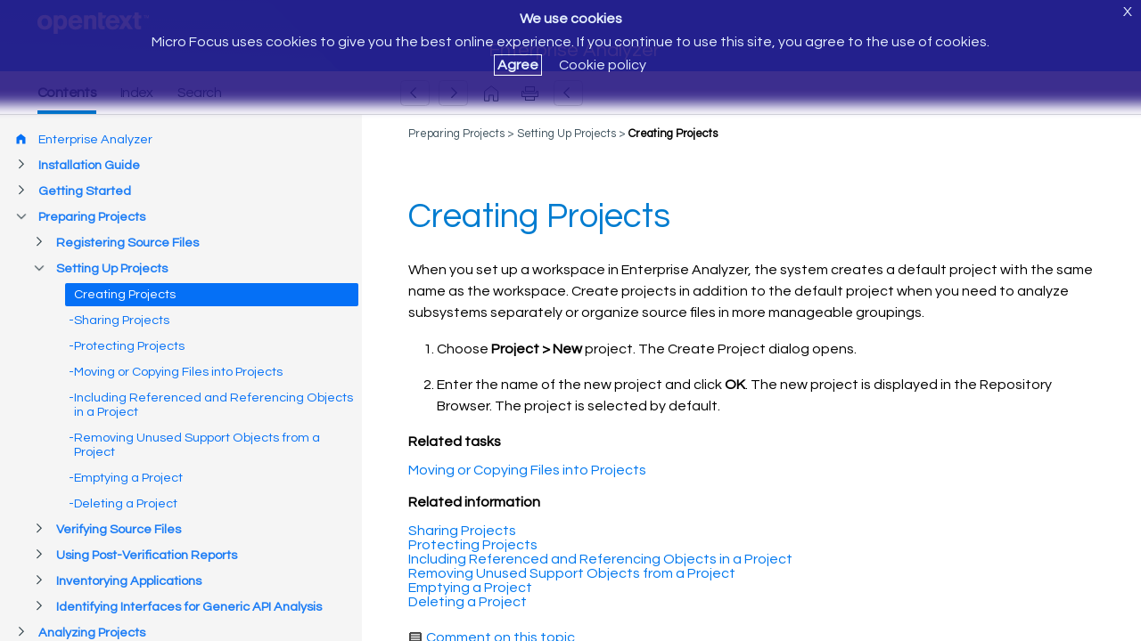

--- FILE ---
content_type: text/html
request_url: https://www.microfocus.com/documentation/enterprise-analyzer/ea40/EA/ID095QA020EPM.html
body_size: 3297
content:
<!DOCTYPE html>
<html lang="en" xml:lang="en">
   <head>
      <meta http-equiv="Content-Type" content="text/html; charset=utf-8">
      <meta name="viewport" content="width=device-width, initial-scale=1">
      <meta name="DC.Type" content="task">
      <meta name="DC.Title" content="Creating Projects">
      <meta name="abstract" content="Describes how to create a project.">
      <meta name="description" content="Describes how to create a project.">
      <meta name="DC.subject" content="project, creating">
      <meta name="keywords" content="project, creating">
      <meta name="prodname" content="Enterprise Analyzer 3.6 Update 2">
      <meta name="version" content="3.6.2">
      <meta name="DC.Creator" content="">
      <meta name="copyright" content="Micro Focus 2009-2016" type="primary">
      <meta name="DC.Rights.Owner" content="Micro Focus 2009-2016" type="primary">
      <meta name="DC.Date.Created" content="2009-05-26">
      <meta name="DC.Date.Modified" content="2009-06-02">
      <meta name="DC.Format" content="XHTML">
      <meta name="DC.Identifier" content="ID095QA020EPM">
      <meta name="DC.Language" content="en">
      <link rel="stylesheet" href="/documentation/doc-inc/strings-en.css">
      <link rel="stylesheet" href="/documentation/doc-inc/mf-topic.css">
      <title>Creating Projects</title>
      <script src="/documentation/doc-inc/mf-topic-top.js"></script>
      
<script>(window.BOOMR_mq=window.BOOMR_mq||[]).push(["addVar",{"rua.upush":"false","rua.cpush":"true","rua.upre":"false","rua.cpre":"false","rua.uprl":"false","rua.cprl":"false","rua.cprf":"false","rua.trans":"SJ-5c01c29d-b9b9-4c78-96ec-dfca9183ab1e","rua.cook":"false","rua.ims":"false","rua.ufprl":"false","rua.cfprl":"false","rua.isuxp":"false","rua.texp":"norulematch","rua.ceh":"false","rua.ueh":"false","rua.ieh.st":"0"}]);</script>
                              <script>!function(e){var n="https://s.go-mpulse.net/boomerang/";if("False"=="True")e.BOOMR_config=e.BOOMR_config||{},e.BOOMR_config.PageParams=e.BOOMR_config.PageParams||{},e.BOOMR_config.PageParams.pci=!0,n="https://s2.go-mpulse.net/boomerang/";if(window.BOOMR_API_key="5KNJK-8UTBJ-V9LAY-HLX72-YR7DF",function(){function e(){if(!o){var e=document.createElement("script");e.id="boomr-scr-as",e.src=window.BOOMR.url,e.async=!0,i.parentNode.appendChild(e),o=!0}}function t(e){o=!0;var n,t,a,r,d=document,O=window;if(window.BOOMR.snippetMethod=e?"if":"i",t=function(e,n){var t=d.createElement("script");t.id=n||"boomr-if-as",t.src=window.BOOMR.url,BOOMR_lstart=(new Date).getTime(),e=e||d.body,e.appendChild(t)},!window.addEventListener&&window.attachEvent&&navigator.userAgent.match(/MSIE [67]\./))return window.BOOMR.snippetMethod="s",void t(i.parentNode,"boomr-async");a=document.createElement("IFRAME"),a.src="about:blank",a.title="",a.role="presentation",a.loading="eager",r=(a.frameElement||a).style,r.width=0,r.height=0,r.border=0,r.display="none",i.parentNode.appendChild(a);try{O=a.contentWindow,d=O.document.open()}catch(_){n=document.domain,a.src="javascript:var d=document.open();d.domain='"+n+"';void(0);",O=a.contentWindow,d=O.document.open()}if(n)d._boomrl=function(){this.domain=n,t()},d.write("<bo"+"dy onload='document._boomrl();'>");else if(O._boomrl=function(){t()},O.addEventListener)O.addEventListener("load",O._boomrl,!1);else if(O.attachEvent)O.attachEvent("onload",O._boomrl);d.close()}function a(e){window.BOOMR_onload=e&&e.timeStamp||(new Date).getTime()}if(!window.BOOMR||!window.BOOMR.version&&!window.BOOMR.snippetExecuted){window.BOOMR=window.BOOMR||{},window.BOOMR.snippetStart=(new Date).getTime(),window.BOOMR.snippetExecuted=!0,window.BOOMR.snippetVersion=12,window.BOOMR.url=n+"5KNJK-8UTBJ-V9LAY-HLX72-YR7DF";var i=document.currentScript||document.getElementsByTagName("script")[0],o=!1,r=document.createElement("link");if(r.relList&&"function"==typeof r.relList.supports&&r.relList.supports("preload")&&"as"in r)window.BOOMR.snippetMethod="p",r.href=window.BOOMR.url,r.rel="preload",r.as="script",r.addEventListener("load",e),r.addEventListener("error",function(){t(!0)}),setTimeout(function(){if(!o)t(!0)},3e3),BOOMR_lstart=(new Date).getTime(),i.parentNode.appendChild(r);else t(!1);if(window.addEventListener)window.addEventListener("load",a,!1);else if(window.attachEvent)window.attachEvent("onload",a)}}(),"".length>0)if(e&&"performance"in e&&e.performance&&"function"==typeof e.performance.setResourceTimingBufferSize)e.performance.setResourceTimingBufferSize();!function(){if(BOOMR=e.BOOMR||{},BOOMR.plugins=BOOMR.plugins||{},!BOOMR.plugins.AK){var n="true"=="true"?1:0,t="",a="clpb5zfyd4gk42jkeava-f-a5214b536-clientnsv4-s.akamaihd.net",i="false"=="true"?2:1,o={"ak.v":"39","ak.cp":"609543","ak.ai":parseInt("492776",10),"ak.ol":"0","ak.cr":8,"ak.ipv":4,"ak.proto":"h2","ak.rid":"930bdb2","ak.r":39738,"ak.a2":n,"ak.m":"dscx","ak.n":"essl","ak.bpcip":"18.222.30.0","ak.cport":38362,"ak.gh":"184.30.43.174","ak.quicv":"","ak.tlsv":"tls1.3","ak.0rtt":"","ak.0rtt.ed":"","ak.csrc":"-","ak.acc":"","ak.t":"1764368426","ak.ak":"hOBiQwZUYzCg5VSAfCLimQ==uWsHDbmy/1FGdUv7RJT6+az/ZmKJi9gIb5TI3h67wAIy0bVcSmvVpsZ1kAR1dbFoZmEa6B6W83+P3XeR86HmCTOeJ13mSNsYhOOJfiVY7hEypwRwBZDIVd5o76Q/7O9yLiSsr2PDodqs1k1a06G5CSUuU27zHEMUiP1rjzbMEi/tLU8+9fKVVwlHyrTH81NOU/ieIYXCgjQIGGMUnAgcrOj5diHEOrzznkuYxkPWidCfeVYxAYylvA0mABiZf3arqaL7FlqEAlh4gW/KeSFmP3zTIA2BxRmkhEVQhW7xrsEJpf7AybKo2YwBYkNZyCEJARwYOGdf3bAJYSnjaYDf+GF7sfQY3GgPUvbQjWVHpLDDljxEXINq9oYeAfputVs1zlBWhcUc0fh+yDblUI4EJS4t8Aex8oRu+DiYbIfSyeE=","ak.pv":"62","ak.dpoabenc":"","ak.tf":i};if(""!==t)o["ak.ruds"]=t;var r={i:!1,av:function(n){var t="http.initiator";if(n&&(!n[t]||"spa_hard"===n[t]))o["ak.feo"]=void 0!==e.aFeoApplied?1:0,BOOMR.addVar(o)},rv:function(){var e=["ak.bpcip","ak.cport","ak.cr","ak.csrc","ak.gh","ak.ipv","ak.m","ak.n","ak.ol","ak.proto","ak.quicv","ak.tlsv","ak.0rtt","ak.0rtt.ed","ak.r","ak.acc","ak.t","ak.tf"];BOOMR.removeVar(e)}};BOOMR.plugins.AK={akVars:o,akDNSPreFetchDomain:a,init:function(){if(!r.i){var e=BOOMR.subscribe;e("before_beacon",r.av,null,null),e("onbeacon",r.rv,null,null),r.i=!0}return this},is_complete:function(){return!0}}}}()}(window);</script></head>
   <body class="no-js" id="ID095QA020EPM"><script>(function(d){d.className=(d.className).replace("no-js","js");})(document.body);</script><noscript>
         <div id="hdr-company"><a target="_blank" href="https://www.microfocus.com/"></a></div>
      </noscript>
      <div id="topic-top" class="webHelpNav">
         <noscript><a id="home-link" class="str-contents" href="mf-toc.html"></a></noscript>
      </div>
      <div class="topic">
         
         <h1 class="title topictitle1">Creating Projects</h1>
         
         
         
         <div class="body taskbody">
            
            <div class="section context" id="ID095QA020EPM__GUID-ED2899E5-AD70-4874-BC67-F62AAF08FD52">
               
               <p class="p">When you set up a workspace in Enterprise Analyzer, the system creates a default project with the same name as the workspace. Create projects in addition to the default project
                  when you need to analyze subsystems separately or organize source files in more manageable groupings. 
               </p>
               
            </div>
            
            <ol class="ol steps" id="ID095QA020EPM__GUID-9F82B435-AB78-40A0-B5DD-A20809A4739E">
               <li class="li step" id="ID095QA020EPM__STEP_314AF6C0BAB548509D55A849C77AA07C">
                  Choose <span class="ph uicontrol">Project &gt; New</span> project. The Create Project dialog opens.
                  
               </li>
               <li class="li step" id="ID095QA020EPM__STEP_EE3947FD45E844BA94139073E33A01B8">
                  Enter the name of the new project and click <span class="ph uicontrol">OK</span>. 
                   The new project is displayed in the Repository Browser. The project is selected by default.
                  
               </li>
            </ol>
            
         </div>
         
         <div class="related-links">
            <div class="familylinks">
               <div class="parentlink"><strong>Parent topic:</strong> <a class="link" href="ID095ME0Y0OTS.html" title="Introduces Enterprise Analyzer projects.">Setting Up Projects</a></div>
            </div>
            <div class="relinfo reltasks"><strong>Related tasks</strong><br><div><a class="link" href="ID095S90301UX.html" title="Describes how to move or copy files in projects.">Moving or Copying Files into Projects</a></div>
            </div>
            <div class="relinfo"><strong>Related information</strong><br><div><a class="link" href="ID095QH0G0I44.html" title="Describes how to share a project.">Sharing Projects</a></div>
               <div><a class="link" href="ID095EC0U400W.html" title="Describes how to protect a project.">Protecting Projects</a></div>
               <div><a class="link" href="ID095SA100TYW.html" title="Describes how to include referenced or referencing objects in projects.">Including Referenced and Referencing Objects in a Project</a></div>
               <div><a class="link" href="ID095SB0T0HZS.html" title="Describes how to remove unused support objects from a project.">Removing Unused Support Objects from a Project</a></div>
               <div><a class="link" href="ID095SA0C0S0W.html" title="Describes how to delete source files from a project without deleting them from the workspace.">Emptying a Project</a></div>
               <div><a class="link" href="ID095SA09F00A.html" title="Describes how to delete a project from a workspace without removing its source files from the workspace.">Deleting a Project</a></div>
            </div>
         </div>
         
      </div>
      <div id="topic-bottom"></div>
      <script src="/documentation/doc-inc/mf-topic.js"></script>
      </body>
</html>

--- FILE ---
content_type: text/html
request_url: https://www.microfocus.com/documentation/enterprise-analyzer/ea40/EA/index.html?t=ID095QA020EPM.html
body_size: 2273
content:
<!DOCTYPE html>
<html lang="en">
<head>
  <meta charset="UTF-8">
  <meta name="viewport" content="width=device-width, initial-scale=1">
  <title>Micro Focus Documentation</title>
  <link rel="stylesheet" href="/documentation/doc-inc/strings-en.css">
  <link href="/documentation/doc-inc/mf-index.css" rel="stylesheet">

<script>(window.BOOMR_mq=window.BOOMR_mq||[]).push(["addVar",{"rua.upush":"false","rua.cpush":"false","rua.upre":"false","rua.cpre":"false","rua.uprl":"false","rua.cprl":"false","rua.cprf":"false","rua.trans":"SJ-5c01c29d-b9b9-4c78-96ec-dfca9183ab1e","rua.cook":"true","rua.ims":"false","rua.ufprl":"false","rua.cfprl":"false","rua.isuxp":"false","rua.texp":"norulematch","rua.ceh":"false","rua.ueh":"false","rua.ieh.st":"0"}]);</script>
                              <script>!function(e){var n="https://s.go-mpulse.net/boomerang/";if("False"=="True")e.BOOMR_config=e.BOOMR_config||{},e.BOOMR_config.PageParams=e.BOOMR_config.PageParams||{},e.BOOMR_config.PageParams.pci=!0,n="https://s2.go-mpulse.net/boomerang/";if(window.BOOMR_API_key="5KNJK-8UTBJ-V9LAY-HLX72-YR7DF",function(){function e(){if(!o){var e=document.createElement("script");e.id="boomr-scr-as",e.src=window.BOOMR.url,e.async=!0,i.parentNode.appendChild(e),o=!0}}function t(e){o=!0;var n,t,a,r,d=document,O=window;if(window.BOOMR.snippetMethod=e?"if":"i",t=function(e,n){var t=d.createElement("script");t.id=n||"boomr-if-as",t.src=window.BOOMR.url,BOOMR_lstart=(new Date).getTime(),e=e||d.body,e.appendChild(t)},!window.addEventListener&&window.attachEvent&&navigator.userAgent.match(/MSIE [67]\./))return window.BOOMR.snippetMethod="s",void t(i.parentNode,"boomr-async");a=document.createElement("IFRAME"),a.src="about:blank",a.title="",a.role="presentation",a.loading="eager",r=(a.frameElement||a).style,r.width=0,r.height=0,r.border=0,r.display="none",i.parentNode.appendChild(a);try{O=a.contentWindow,d=O.document.open()}catch(_){n=document.domain,a.src="javascript:var d=document.open();d.domain='"+n+"';void(0);",O=a.contentWindow,d=O.document.open()}if(n)d._boomrl=function(){this.domain=n,t()},d.write("<bo"+"dy onload='document._boomrl();'>");else if(O._boomrl=function(){t()},O.addEventListener)O.addEventListener("load",O._boomrl,!1);else if(O.attachEvent)O.attachEvent("onload",O._boomrl);d.close()}function a(e){window.BOOMR_onload=e&&e.timeStamp||(new Date).getTime()}if(!window.BOOMR||!window.BOOMR.version&&!window.BOOMR.snippetExecuted){window.BOOMR=window.BOOMR||{},window.BOOMR.snippetStart=(new Date).getTime(),window.BOOMR.snippetExecuted=!0,window.BOOMR.snippetVersion=12,window.BOOMR.url=n+"5KNJK-8UTBJ-V9LAY-HLX72-YR7DF";var i=document.currentScript||document.getElementsByTagName("script")[0],o=!1,r=document.createElement("link");if(r.relList&&"function"==typeof r.relList.supports&&r.relList.supports("preload")&&"as"in r)window.BOOMR.snippetMethod="p",r.href=window.BOOMR.url,r.rel="preload",r.as="script",r.addEventListener("load",e),r.addEventListener("error",function(){t(!0)}),setTimeout(function(){if(!o)t(!0)},3e3),BOOMR_lstart=(new Date).getTime(),i.parentNode.appendChild(r);else t(!1);if(window.addEventListener)window.addEventListener("load",a,!1);else if(window.attachEvent)window.attachEvent("onload",a)}}(),"".length>0)if(e&&"performance"in e&&e.performance&&"function"==typeof e.performance.setResourceTimingBufferSize)e.performance.setResourceTimingBufferSize();!function(){if(BOOMR=e.BOOMR||{},BOOMR.plugins=BOOMR.plugins||{},!BOOMR.plugins.AK){var n="false"=="true"?1:0,t="cookiepresent",a="clpb5zfyd4gk42jkeavq-f-0539ff6c9-clientnsv4-s.akamaihd.net",i="false"=="true"?2:1,o={"ak.v":"39","ak.cp":"609543","ak.ai":parseInt("492776",10),"ak.ol":"0","ak.cr":18,"ak.ipv":4,"ak.proto":"h2","ak.rid":"930be56","ak.r":39738,"ak.a2":n,"ak.m":"dscx","ak.n":"essl","ak.bpcip":"18.222.30.0","ak.cport":38362,"ak.gh":"184.30.43.174","ak.quicv":"","ak.tlsv":"tls1.3","ak.0rtt":"","ak.0rtt.ed":"","ak.csrc":"-","ak.acc":"","ak.t":"1764368427","ak.ak":"hOBiQwZUYzCg5VSAfCLimQ==vBdtX7ejCDDfI5dtZgyEw5yJz33zp9BEqM4f7fuXhgOqTNnSyGG82Sft4Q1/Uta+rOKdmhemH4ipqIDq9QpEBjnaZLRnbpFxdLeiM2hAJinv/RK/LJVyCoavk0ujWXEaH+X8FItUCtrKyTgkuIMpG2tVxMzGBkW8Mk082XCcVA/AZUvw9QgAmW6c0CyDe2d8Bd9ciUb0mxiL3/SGIEzxZGmGuJd6xbzdtZoaJzh+ltGNlDOXo4X0p/nIPntx/ertci8W6aPFZYv4OSeY0gL88xaMORNHzgo8EiWnV1wjzHxgMUdWjCWMN+XLfa7pPanZ+yRGySOBGCc5Y7AAFHH/bLU7Ce6qDZp5UgIe5Pm2njdNXAVUVN8R33Mn91tQ85+Z8lVr7G7AXQqIJUErLFGewx5BNhPcjsrsi+43bmo3Siw=","ak.pv":"62","ak.dpoabenc":"","ak.tf":i};if(""!==t)o["ak.ruds"]=t;var r={i:!1,av:function(n){var t="http.initiator";if(n&&(!n[t]||"spa_hard"===n[t]))o["ak.feo"]=void 0!==e.aFeoApplied?1:0,BOOMR.addVar(o)},rv:function(){var e=["ak.bpcip","ak.cport","ak.cr","ak.csrc","ak.gh","ak.ipv","ak.m","ak.n","ak.ol","ak.proto","ak.quicv","ak.tlsv","ak.0rtt","ak.0rtt.ed","ak.r","ak.acc","ak.t","ak.tf"];BOOMR.removeVar(e)}};BOOMR.plugins.AK={akVars:o,akDNSPreFetchDomain:a,init:function(){if(!r.i){var e=BOOMR.subscribe;e("before_beacon",r.av,null,null),e("onbeacon",r.rv,null,null),r.i=!0}return this},is_complete:function(){return!0}}}}()}(window);</script></head>
<body class="no-js">
<script>(function(d){d.className=(d.className).replace("no-js","js");})(document.body);</script>
<script src="/documentation/doc-inc/mf-write-index.js"></script>
<noscript>
<div id="header">
  <div id="hdr-company">
    <a target="_blank" href="https://www.microfocus.com/">
    </a>
  </div>
</div>
<div id ="main">
  <div id="tocdiv">
    <div class="iframe-holder">
      <iframe id="tocwin" name="tocwin" src="mf-toc.html" title="TOC"></iframe>
    </div>
  </div>
</div>
</noscript>

<script src="https://code.jquery.com/jquery-1.12.4.min.js"></script>
<script>window.jQuery || document.write('<script src="/documentation/doc-inc/jquery-1.12.4.min.js">\x3C/script>')</script>
<script src="/documentation/doc-inc/mf-index.js"></script>
</body>
</html>

--- FILE ---
content_type: text/html
request_url: https://www.microfocus.com/documentation/enterprise-analyzer/ea40/EA/mf-toc.html
body_size: 29449
content:
<!DOCTYPE html>
<html lang="en">
   <head>
      <meta http-equiv="Content-Type" content="text/html; charset=UTF-8">
      <meta name="viewport" content="width=device-width, initial-scale=1">
      <meta name="robots" content="noindex,follow">
      <title>Enterprise Analyzer</title>
      <base target="_parent">
      <link rel="stylesheet" href="/documentation/doc-inc/strings-en.css">
      <link rel="stylesheet" href="/documentation/doc-inc/mf-toc.css">
   
<script>(window.BOOMR_mq=window.BOOMR_mq||[]).push(["addVar",{"rua.upush":"false","rua.cpush":"false","rua.upre":"false","rua.cpre":"false","rua.uprl":"false","rua.cprl":"false","rua.cprf":"false","rua.trans":"SJ-5c01c29d-b9b9-4c78-96ec-dfca9183ab1e","rua.cook":"true","rua.ims":"false","rua.ufprl":"false","rua.cfprl":"false","rua.isuxp":"false","rua.texp":"norulematch","rua.ceh":"false","rua.ueh":"false","rua.ieh.st":"0"}]);</script>
                              <script>!function(e){var n="https://s.go-mpulse.net/boomerang/";if("False"=="True")e.BOOMR_config=e.BOOMR_config||{},e.BOOMR_config.PageParams=e.BOOMR_config.PageParams||{},e.BOOMR_config.PageParams.pci=!0,n="https://s2.go-mpulse.net/boomerang/";if(window.BOOMR_API_key="5KNJK-8UTBJ-V9LAY-HLX72-YR7DF",function(){function e(){if(!o){var e=document.createElement("script");e.id="boomr-scr-as",e.src=window.BOOMR.url,e.async=!0,i.parentNode.appendChild(e),o=!0}}function t(e){o=!0;var n,t,a,r,d=document,O=window;if(window.BOOMR.snippetMethod=e?"if":"i",t=function(e,n){var t=d.createElement("script");t.id=n||"boomr-if-as",t.src=window.BOOMR.url,BOOMR_lstart=(new Date).getTime(),e=e||d.body,e.appendChild(t)},!window.addEventListener&&window.attachEvent&&navigator.userAgent.match(/MSIE [67]\./))return window.BOOMR.snippetMethod="s",void t(i.parentNode,"boomr-async");a=document.createElement("IFRAME"),a.src="about:blank",a.title="",a.role="presentation",a.loading="eager",r=(a.frameElement||a).style,r.width=0,r.height=0,r.border=0,r.display="none",i.parentNode.appendChild(a);try{O=a.contentWindow,d=O.document.open()}catch(_){n=document.domain,a.src="javascript:var d=document.open();d.domain='"+n+"';void(0);",O=a.contentWindow,d=O.document.open()}if(n)d._boomrl=function(){this.domain=n,t()},d.write("<bo"+"dy onload='document._boomrl();'>");else if(O._boomrl=function(){t()},O.addEventListener)O.addEventListener("load",O._boomrl,!1);else if(O.attachEvent)O.attachEvent("onload",O._boomrl);d.close()}function a(e){window.BOOMR_onload=e&&e.timeStamp||(new Date).getTime()}if(!window.BOOMR||!window.BOOMR.version&&!window.BOOMR.snippetExecuted){window.BOOMR=window.BOOMR||{},window.BOOMR.snippetStart=(new Date).getTime(),window.BOOMR.snippetExecuted=!0,window.BOOMR.snippetVersion=12,window.BOOMR.url=n+"5KNJK-8UTBJ-V9LAY-HLX72-YR7DF";var i=document.currentScript||document.getElementsByTagName("script")[0],o=!1,r=document.createElement("link");if(r.relList&&"function"==typeof r.relList.supports&&r.relList.supports("preload")&&"as"in r)window.BOOMR.snippetMethod="p",r.href=window.BOOMR.url,r.rel="preload",r.as="script",r.addEventListener("load",e),r.addEventListener("error",function(){t(!0)}),setTimeout(function(){if(!o)t(!0)},3e3),BOOMR_lstart=(new Date).getTime(),i.parentNode.appendChild(r);else t(!1);if(window.addEventListener)window.addEventListener("load",a,!1);else if(window.attachEvent)window.attachEvent("onload",a)}}(),"".length>0)if(e&&"performance"in e&&e.performance&&"function"==typeof e.performance.setResourceTimingBufferSize)e.performance.setResourceTimingBufferSize();!function(){if(BOOMR=e.BOOMR||{},BOOMR.plugins=BOOMR.plugins||{},!BOOMR.plugins.AK){var n="false"=="true"?1:0,t="cookiepresent",a="clpb5zfyd4gk42jkeavq-f-0539ff6c9-clientnsv4-s.akamaihd.net",i="false"=="true"?2:1,o={"ak.v":"39","ak.cp":"609543","ak.ai":parseInt("492776",10),"ak.ol":"0","ak.cr":10,"ak.ipv":4,"ak.proto":"h2","ak.rid":"930bebb","ak.r":39738,"ak.a2":n,"ak.m":"dscx","ak.n":"essl","ak.bpcip":"18.222.30.0","ak.cport":38362,"ak.gh":"184.30.43.174","ak.quicv":"","ak.tlsv":"tls1.3","ak.0rtt":"","ak.0rtt.ed":"","ak.csrc":"-","ak.acc":"","ak.t":"1764368427","ak.ak":"hOBiQwZUYzCg5VSAfCLimQ==oyUdSjp94mI/[base64]/nsgbs7T9PXTR+tEpaeUHGfpcCPVUaIVrAYhhJVisDLMo1g2xW3VDlVts0jfZm/zkxCVJMi8Sg+BtGqMX0sBkraDC+G9ITmnmgCvKWLk3jieWdlxNmtBRPiDcXflZOUoizErYpQVst/bGl7fZ9J6Va5S4MUFNgeRO+lq1Pp2Y09p5ADAV7BujhZ/dnCv5nzuPo+od7W5L0M2zUHs12DTRc=","ak.pv":"62","ak.dpoabenc":"","ak.tf":i};if(""!==t)o["ak.ruds"]=t;var r={i:!1,av:function(n){var t="http.initiator";if(n&&(!n[t]||"spa_hard"===n[t]))o["ak.feo"]=void 0!==e.aFeoApplied?1:0,BOOMR.addVar(o)},rv:function(){var e=["ak.bpcip","ak.cport","ak.cr","ak.csrc","ak.gh","ak.ipv","ak.m","ak.n","ak.ol","ak.proto","ak.quicv","ak.tlsv","ak.0rtt","ak.0rtt.ed","ak.r","ak.acc","ak.t","ak.tf"];BOOMR.removeVar(e)}};BOOMR.plugins.AK={akVars:o,akDNSPreFetchDomain:a,init:function(){if(!r.i){var e=BOOMR.subscribe;e("before_beacon",r.av,null,null),e("onbeacon",r.rv,null,null),r.i=!0}return this},is_complete:function(){return!0}}}}()}(window);</script></head>
   <body class="no-js"><script>(function(d){d.className=(d.className).replace("no-js","js");})(document.body);</script><noscript>
         <div id="hdr-company"><a target="_blank" href="https://www.microfocus.com/"></a></div>
      </noscript>
      <div id="toc">
         <div class="entry leaf"><span class="icon"></span><a href="GUID-ACFC46C4-1983-46B8-B911-DE3559193D7D.html">Enterprise Analyzer</a></div>
         <div class="entry branch closed"><span class="icon"></span><a href="GUID-B7629AC1-2D29-4B07-AAF1-5B2ECE0CC03F.html">Installation Guide</a>
            
            <div class="group">
               <div class="entry branch closed"><span class="icon"></span><a href="GUID-E165CA36-93CE-479A-B102-05B199B08CB5.html">Overview</a>
                  
                  <div class="group">
                     <div class="entry leaf"><span class="icon"></span><a href="GUID-5E1953F5-DA6B-4C6A-B6AF-D84486C1EBC6.html">Installation Tasks</a></div>
                     <div class="entry branch closed"><span class="icon"></span><a href="GUID-330D2E74-D3EE-416A-AE19-60F2C868034D.html">Deployment</a>
                        
                        <div class="group">
                           <div class="entry leaf"><span class="icon"></span><a href="GUID-B72988A3-57BF-41CC-84CB-C582374B2C9C.html">Mainframe and Network Server</a></div>
                           <div class="entry leaf"><span class="icon"></span><a href="GUID-C1026CDE-FEB9-4026-B852-8929A86A1D81.html">Repository Server</a></div>
                           <div class="entry leaf"><span class="icon"></span><a href="GUID-F9B4D3B0-322C-4445-95EE-13ED70376B2E.html">EA Server</a></div>
                           <div class="entry leaf"><span class="icon"></span><a href="GUID-C71AE6B3-252D-48AF-9971-116C952F0142.html">EA Client</a></div>
                           <div class="entry leaf"><span class="icon"></span><a href="GUID-FDD56360-D4CE-4787-9BA5-FC30F3D67DF2.html">Single User Installation</a></div>
                        </div>
                     </div>
                     <div class="entry branch closed"><span class="icon"></span><a href="GUID-586AE0AB-A14D-48AD-9DEF-CBA9F9C9A3AA.html">Database Setup</a>
                        
                        <div class="group">
                           <div class="entry branch closed"><span class="icon"></span><a href="ID0923FL00T5Z.html">DB2 User Privileges</a>
                              
                              <div class="group">
                                 <div class="entry leaf"><span class="icon"></span><a href="ID092OI0P015Z.html">Creating a Database and Tablespace</a></div>
                                 <div class="entry leaf"><span class="icon"></span><a href="ID092OI0R05Y4.html">Creating a Schema</a></div>
                              </div>
                           </div>
                           <div class="entry leaf"><span class="icon"></span><a href="GUID-78BC9C97-549D-4316-9CFB-51AE8D960489.html">Oracle User Privileges</a></div>
                           <div class="entry leaf"><span class="icon"></span><a href="GUID-4379986E-6742-4703-B7F9-D32022122CA1.html">SQL Server Database Setup</a></div>
                        </div>
                     </div>
                  </div>
               </div>
               <div class="entry branch closed"><span class="icon"></span><a href="GUID-C5B1F2D3-9CF9-4D66-9DE6-0327C1681009.html">Hardware and Software Requirements</a>
                  
                  <div class="group">
                     <div class="entry leaf"><span class="icon"></span><a href="ID08AFI0EE0YK.html">Repository Server Hardware Requirements</a></div>
                     <div class="entry leaf"><span class="icon"></span><a href="GUID-29656968-0D8C-46C8-B994-526E1138C68A.html">Repository Server Software Requirements</a></div>
                     <div class="entry leaf"><span class="icon"></span><a href="GUID-62EF857A-257F-4ADC-A4A4-A8B18F8D33FF.html">EA Server Hardware Requirements</a></div>
                     <div class="entry leaf"><span class="icon"></span><a href="GUID-08A74F9F-6AB4-458A-97AD-F02BEAB91094.html">EA Server Software Requirements</a></div>
                     <div class="entry leaf"><span class="icon"></span><a href="GUID-97182F06-90ED-4A10-86DD-82F129F922A1.html">EA Client Hardware Requirements</a></div>
                     <div class="entry leaf"><span class="icon"></span><a href="GUID-3855360E-4255-4B18-9B1A-C9662998BCC1.html">EA Client Software Requirements</a></div>
                  </div>
               </div>
               <div class="entry branch closed"><span class="icon"></span><a href="GUID-858E624D-B0C6-4D43-B794-9537B7E2BCD3.html">EA Performance Optimization Guidelines</a>
                  
                  <div class="group">
                     <div class="entry branch closed"><span class="icon"></span><a href="GUID-4B21ABB2-825D-462D-A10F-FBF7D67B8990.html">Choosing Hardware Configuration</a>
                        
                        <div class="group">
                           <div class="entry leaf"><span class="icon"></span><a href="GUID-C1E4834E-87F9-4C84-B04A-323CE665B267.html">Single User (One Machine)</a></div>
                           <div class="entry branch closed"><span class="icon"></span><a href="GUID-8F18C461-A9DF-4811-AFEF-80AB31464645.html">Enterprise Installation (Multiple Users Using Separate Database Server)</a>
                              
                              <div class="group">
                                 <div class="entry leaf"><span class="icon"></span><a href="GUID-592003B0-A3E2-47C8-89D9-B811803DE491.html">Database Server</a></div>
                                 <div class="entry leaf"><span class="icon"></span><a href="GUID-C5F951F2-A8DB-4B8F-ADCC-EAA41B23E8CA.html">EA and Workspace Server</a></div>
                                 <div class="entry leaf"><span class="icon"></span><a href="GUID-5BBDD89A-72F4-4C3A-806A-480DBC2A5998.html">Processing Node/Nodes</a></div>
                              </div>
                           </div>
                        </div>
                     </div>
                     <div class="entry branch closed"><span class="icon"></span><a href="GUID-72C8604E-776F-45EA-B29E-22B8EFEB99FB.html">Software Configuration</a>
                        
                        <div class="group">
                           <div class="entry leaf"><span class="icon"></span><a href="GUID-786A5B8D-2DD2-4A58-802A-760E4D3FC226.html">Verification Information</a></div>
                           <div class="entry leaf"><span class="icon"></span><a href="GUID-0729F10E-66C6-4A0C-87F3-6F8CF28B5EB8.html">Parallel Verification</a></div>
                           <div class="entry leaf"><span class="icon"></span><a href="GUID-EB8564C7-3271-43B0-BB9D-F2F6A33D86ED.html">Choosing the Optimal Number of Queue Processors</a></div>
                           <div class="entry leaf"><span class="icon"></span><a href="GUID-22E4EC86-1A59-4511-AEB2-1589949E38A2.html">Using More Computers</a></div>
                        </div>
                     </div>
                  </div>
               </div>
               <div class="entry branch closed"><span class="icon"></span><a href="GUID-4C07F4F6-92A8-4F2F-9D97-E2AAA8EA1EE1.html">Installing and Uninstalling Enterprise Analyzer</a>
                  
                  <div class="group">
                     <div class="entry branch closed"><span class="icon"></span><a href="ID08CGC80L0HS.html">Installing the Database Client</a>
                        
                        <div class="group">
                           <div class="entry leaf"><span class="icon"></span><a href="GUID-45649009-5130-42FB-896C-0307F4504B4E.html">Installing the Oracle Client</a></div>
                           <div class="entry leaf"><span class="icon"></span><a href="ID08CAF090R5Z.html">Installing the DB2 Client</a></div>
                        </div>
                     </div>
                     <div class="entry leaf"><span class="icon"></span><a href="GUID-3D32802D-ECA2-4ACB-94EA-0FC3AEAA65BC.html">Installing EA on the Server or Client</a></div>
                     <div class="entry leaf"><span class="icon"></span><a href="GUID-A1FFAE2A-9285-4C84-A97D-746FF818EFAA.html">Uninstalling Enterprise Analyzer</a></div>
                  </div>
               </div>
               <div class="entry branch closed"><span class="icon"></span><a href="GUID-D33A63CF-335D-406F-93B7-582A50058C5A.html">Post-Installation Administrative Tasks</a>
                  
                  <div class="group">
                     <div class="entry leaf"><span class="icon"></span><a href="GUID-28B1BE52-3B69-42B8-AC1B-1F7D8DF193E6.html">Configuring Enterprise Analyzer</a></div>
                     <div class="entry branch closed"><span class="icon"></span><a href="GUID-CDD7018B-5094-4362-B133-CC5DDEEE0732.html">Licensing</a>
                        
                        <div class="group">
                           <div class="entry leaf"><span class="icon"></span><a href="GUID-B7D4A5E1-4007-4EF9-A275-E63B5EAEF944.html">Upgrading Customers</a></div>
                           <div class="entry leaf"><span class="icon"></span><a href="GUID-66363A8A-41B5-48C1-A679-5FC3FC459A4A.html">Concurrent Use</a></div>
                           <div class="entry leaf"><span class="icon"></span><a href="GUID-4F37E0EB-5522-4620-8A28-80A3E629D40C.html">Enterprise Analyzer Licensing</a></div>
                           <div class="entry leaf"><span class="icon"></span><a href="GUID-890282F6-9872-4F9C-BFC6-21E6FA541B1E.html">Business Rule Manager Licensing</a></div>
                        </div>
                     </div>
                     <div class="entry branch closed"><span class="icon"></span><a href="ID08CGB0A90Y4.html">Configuring an ODBC Data Source Name</a>
                        
                        <div class="group">
                           <div class="entry leaf"><span class="icon"></span><a href="GUID-1D791A6B-4B9F-457D-B617-A441E0362082.html">Configuring an Oracle ODBC Data Source Name</a></div>
                           <div class="entry leaf"><span class="icon"></span><a href="ID08CAGI0D0HS.html">Configuring a DB2 ODBC Data Source Name</a></div>
                        </div>
                     </div>
                     <div class="entry leaf"><span class="icon"></span><a href="ID0894E0R02XV.html">Creating a Shared Folder for Workspaces</a></div>
                     <div class="entry leaf"><span class="icon"></span><a href="GUID-ADEFEB32-8957-489C-AE78-6E66C8445CB3.html">Upgrading Workspaces</a></div>
                  </div>
               </div>
               <div class="entry branch closed"><span class="icon"></span><a href="GUID-398E7EB7-F127-44AD-A1C0-5AA6CB8672BC.html">Troubleshooting the Installation</a>
                  
                  <div class="group">
                     <div class="entry branch closed"><span class="icon"></span><a href="ID0894J3060XW.html">Troubleshooting Oracle Errors</a>
                        
                        <div class="group">
                           <div class="entry leaf"><span class="icon"></span><a href="GUID-124F519C-CA7C-43BD-83EE-D13530237A63.html">"There were errors during Index Preparation."</a></div>
                        </div>
                     </div>
                     <div class="entry leaf"><span class="icon"></span><a href="ID0894E0T0KIK.html">Troubleshooting Workspace Access</a></div>
                  </div>
               </div>
            </div>
         </div>
         <div class="entry branch closed"><span class="icon"></span><a href="GUID-9019F564-9659-42C1-96EC-8909458B4DB9.html">Getting Started</a>
            
            <div class="group">
               <div class="entry branch closed"><span class="icon"></span><a href="ID095DC0M0ZUI.html">Introducing Enterprise Analyzer</a>
                  
                  <div class="group">
                     <div class="entry branch closed"><span class="icon"></span><a href="GUID-F8234039-55E7-40CD-92B8-A0845D223AB6.html">Enterprise Analyzer Products</a>
                        
                        <div class="group">
                           <div class="entry leaf"><span class="icon"></span><a href="GUID-0E3F3C72-9137-4484-AE74-97E80059986B.html">Enterprise Analyzer</a></div>
                           <div class="entry leaf"><span class="icon"></span><a href="GUID-E3B68DD2-6535-45CF-B029-4AAD65E8AF55.html">Enterprise View</a></div>
                           <div class="entry leaf"><span class="icon"></span><a href="GUID-3521F158-A453-41C2-8851-870946F0821D.html">Business Rule Manager</a></div>
                        </div>
                     </div>
                     <div class="entry leaf"><span class="icon"></span><a href="GUID-D217C8EF-EF19-4FE9-A5E2-D081315C6C51.html">Differences between EA Analyst Client and EA Developer Client</a></div>
                     <div class="entry branch closed"><span class="icon"></span><a href="ID095DF05I0BF.html">How Enterprise Analyzer Models Applications</a>
                        
                        <div class="group">
                           <div class="entry leaf"><span class="icon"></span><a href="ID095DF0AA02L.html">Understanding Application-Level Information</a></div>
                           <div class="entry leaf"><span class="icon"></span><a href="ID095DF0H0CL7.html">Understanding Object-Level Information</a></div>
                        </div>
                     </div>
                     <div class="entry leaf"><span class="icon"></span><a href="ID095EAK000TS.html">Workspaces and Projects</a></div>
                     <div class="entry leaf"><span class="icon"></span><a href="ID095EB0206NW.html">Single-User versus Multiuser Environments</a></div>
                     <div class="entry branch closed"><span class="icon"></span><a href="ID095EB070AAX.html">Multiuser Environment Basics</a>
                        
                        <div class="group">
                           <div class="entry branch closed"><span class="icon"></span><a href="ID095EB090RL7.html">Deployment Scenario</a>
                              
                              <div class="group">
                                 <div class="entry leaf"><span class="icon"></span><a href="ID095EB800U4B.html">Mainframe and Network Server</a></div>
                                 <div class="entry leaf"><span class="icon"></span><a href="ID095EBB00EE6.html">Enterprise Analyzer Server</a></div>
                                 <div class="entry leaf"><span class="icon"></span><a href="ID095EBG0A00A.html">Database Server</a></div>
                                 <div class="entry leaf"><span class="icon"></span><a href="ID095EBI00A4E.html">Enterprise Analyzer Client</a></div>
                                 <div class="entry leaf"><span class="icon"></span><a href="ID095EBK00644.html">Enterprise View Web Server</a></div>
                                 <div class="entry leaf"><span class="icon"></span><a href="ID095EC000PEX.html">Enterprise View Web Client</a></div>
                              </div>
                           </div>
                           <div class="entry branch closed"><span class="icon"></span><a href="ID095EC0509YE.html">EA Privileges</a>
                              
                              <div class="group">
                                 <div class="entry leaf"><span class="icon"></span><a href="ID095EC0770UX.html">Understanding Master Users</a></div>
                                 <div class="entry leaf"><span class="icon"></span><a href="ID095EC0A0XLK.html">Understanding Workspace Security Policies</a></div>
                                 <div class="entry leaf"><span class="icon"></span><a href="ID095EC0EN09N.html">Using the Optional File Server</a></div>
                                 <div class="entry leaf"><span class="icon"></span><a href="ID095EC0L0L0A.html">Public and Private Visibility</a></div>
                                 <div class="entry leaf"><span class="icon"></span><a href="ID095EC0U400W.html">Protecting Projects</a></div>
                              </div>
                           </div>
                           <div class="entry leaf"><span class="icon"></span><a href="ID095EC20C0YW.html">Dropping Indexes</a></div>
                           <div class="entry leaf"><span class="icon"></span><a href="ID095EC50J0ZS.html">Computing Statistics</a></div>
                        </div>
                     </div>
                  </div>
               </div>
               <div class="entry branch closed"><span class="icon"></span><a href="ID095EEH00U2J.html">Enterprise Analyzer Basics</a>
                  
                  <div class="group">
                     <div class="entry leaf"><span class="icon"></span><a href="ID095EF0S0JXH.html">Creating a Workspace in Oracle or DB2</a></div>
                     <div class="entry leaf"><span class="icon"></span><a href="GUID-EF3BA6F9-EB22-4A80-83B4-4A8065001876.html">Creating a Workspace in SQL Server</a></div>
                     <div class="entry leaf"><span class="icon"></span><a href="GUID-4643FA74-6C66-45FD-B3F7-78A3DD4CF377.html">Creating a Workspace Using the Workspace Build Wizard</a></div>
                     <div class="entry branch closed"><span class="icon"></span><a href="ID095EG0I0L9B.html">Designating Users for Security Policies</a>
                        
                        <div class="group">
                           <div class="entry leaf"><span class="icon"></span><a href="ID095EG0L00VU.html">Designating Users in a Simple Security Policy</a></div>
                           <div class="entry leaf"><span class="icon"></span><a href="ID095EG5000OU.html">Designating Users in a Three-Group Security Policy</a></div>
                        </div>
                     </div>
                     <div class="entry leaf"><span class="icon"></span><a href="ID095EH080392.html">Refreshing the Workspace Path</a></div>
                     <div class="entry leaf"><span class="icon"></span><a href="ID095EH000XTU.html">Connecting to a Workspace in Oracle or DB/2</a></div>
                     <div class="entry leaf"><span class="icon"></span><a href="GUID-4D474798-A696-42A2-9D1C-76B03AD4FF47.html">Connecting to a Workspace in SQL Server</a></div>
                     <div class="entry leaf"><span class="icon"></span><a href="ID095EI0206WS.html">Opening a Workspace</a></div>
                     <div class="entry branch closed"><span class="icon"></span><a href="ID095F8L0D06X.html">Registering Source Files</a>
                        
                        <div class="group">
                           <div class="entry branch closed"><span class="icon"></span><a href="GUID-7FF33D4B-5281-4F69-9268-6E084CCA34BD.html">Host Environment Source Compatibility</a>
                              
                              <div class="group">
                                 <div class="entry leaf"><span class="icon"></span><a href="GUID-AEF3797B-4D60-4E0D-8C2B-9C73C6A696EF.html">Resolving Include Files</a></div>
                                 <div class="entry leaf"><span class="icon"></span><a href="GUID-D17EB6FE-F981-4D52-B198-9013CAE5DEB1.html">Resolving Program-to-Program Calls</a></div>
                                 <div class="entry leaf"><span class="icon"></span><a href="GUID-F2C0E146-1B99-4960-B29F-7DE242E69BC3.html">Resolving Control Cards</a></div>
                                 <div class="entry leaf"><span class="icon"></span><a href="GUID-823EB132-5068-4A83-B99F-AE5AB40F3E43.html">Resolving JCL Procedures</a></div>
                              </div>
                           </div>
                        </div>
                     </div>
                     <div class="entry leaf"><span class="icon"></span><a href="GUID-B7C84B40-FE00-47F5-A172-34AECC906EFE.html">Queue Processor</a></div>
                     <div class="entry leaf"><span class="icon"></span><a href="GUID-DA833BAD-92E0-4A7F-A98D-2CC410796F71.html">Check Workspace Queue</a></div>
                     <div class="entry leaf"><span class="icon"></span><a href="GUID-5EF0B915-CB19-41DD-B84F-46F74049944B.html">Manage Queue</a></div>
                     <div class="entry branch closed"><span class="icon"></span><a href="ID095F90B09TL.html">Verifying Source Files</a>
                        
                        <div class="group">
                           <div class="entry leaf"><span class="icon"></span><a href="ID095FAM00RLO.html">How Verification Results Are Indicated</a></div>
                        </div>
                     </div>
                     <div class="entry leaf"><span class="icon"></span><a href="GUID-7D0D5FCB-907B-4DB0-8CD3-5954628D27F0.html">Quick Inventory</a></div>
                     <div class="entry branch closed"><span class="icon"></span><a href="ID095FB90D0A6.html">Using the Enterprise Analyzer Main Window</a>
                        
                        <div class="group">
                           <div class="entry leaf"><span class="icon"></span><a href="ID095FBI000HO.html">Menus</a></div>
                           <div class="entry leaf"><span class="icon"></span><a href="ID095FG0G05ZS.html">Toolbars</a></div>
                           <div class="entry leaf"><span class="icon"></span><a href="GUID-BCF6574D-E5D7-401B-947E-4206D36219B9.html">Project Filtering</a></div>
                           <div class="entry branch closed"><span class="icon"></span><a href="ID095FG0M0BQY.html">Using the Repository Browser Pane</a>
                              
                              <div class="group">
                                 <div class="entry leaf"><span class="icon"></span><a href="GUID-7D38D77C-89FD-4F47-BF5D-8A4E5DFB705F.html">Using the Search Assistant</a></div>
                                 <div class="entry branch closed"><span class="icon"></span><a href="GUID-2BE52366-5623-4964-961A-6FE34B1AD725.html">Using the Browser</a>
                                    
                                    <div class="group">
                                       <div class="entry branch closed"><span class="icon"></span><a href="ID095IC0K0TDB.html">Selecting Objects</a>
                                          
                                          <div class="group">
                                             <div class="entry leaf"><span class="icon"></span><a href="ID095ID0JE05H.html">Selecting All</a></div>
                                             <div class="entry leaf"><span class="icon"></span><a href="ID095ID0P20P2.html">Selecting Multiple</a></div>
                                             <div class="entry leaf"><span class="icon"></span><a href="ID095ID0V0UTC.html">Using the Type-Ahead Select Functions</a></div>
                                          </div>
                                       </div>
                                       <div class="entry leaf"><span class="icon"></span><a href="ID095ICK080XF.html">Expanding Subtrees</a></div>
                                       <div class="entry leaf"><span class="icon"></span><a href="ID095IE0B00HS.html">Filtering Subtrees</a></div>
                                       <div class="entry leaf"><span class="icon"></span><a href="ID095IBC0077X.html">Refreshing the Browser</a></div>
                                       <div class="entry leaf"><span class="icon"></span><a href="ID095IB200Q3N.html">Viewing the Entire Workspace</a></div>
                                    </div>
                                 </div>
                                 <div class="entry branch closed"><span class="icon"></span><a href="ID095IDL00X5Z.html">Using the Legacy Search Tab</a>
                                    
                                    <div class="group">
                                       <div class="entry leaf"><span class="icon"></span><a href="ID095IF0E40UI.html">Creating a Search Filter</a></div>
                                       <div class="entry leaf"><span class="icon"></span><a href="ID095JH0U0RBI.html">Specifying a Search Criterion</a></div>
                                       <div class="entry leaf"><span class="icon"></span><a href="ID095IDN00WY4.html">Using Wildcard Patterns in Searches</a></div>
                                    </div>
                                 </div>
                                 <div class="entry leaf"><span class="icon"></span><a href="ID095JD03M0QN.html">Finding and Replacing Text in Source Files</a></div>
                              </div>
                           </div>
                           <div class="entry branch closed"><span class="icon"></span><a href="ID095JCA0J030.html">Using the Editor and Viewer</a>
                              
                              <div class="group">
                                 <div class="entry leaf"><span class="icon"></span><a href="ID095JCL009RO.html">Editing Source</a></div>
                                 <div class="entry leaf"><span class="icon"></span><a href="ID095JHF00HX4.html">Finding and Replacing Source in a Selection</a></div>
                                 <div class="entry leaf"><span class="icon"></span><a href="ID095JI0407ZJ.html">Viewing a List of Errors</a></div>
                                 <div class="entry leaf"><span class="icon"></span><a href="ID095JI100B7U.html">Extracting and Expanding Copybooks (Cobol, MFS Only)</a></div>
                                 <div class="entry leaf"><span class="icon"></span><a href="ID095JIA00LBF.html">Commenting Out Source</a></div>
                                 <div class="entry leaf"><span class="icon"></span><a href="ID095JIL0082L.html">Printing Source</a></div>
                                 <div class="entry leaf"><span class="icon"></span><a href="ID095JJ0730L7.html">Setting Editor User Preferences</a></div>
                                 <div class="entry leaf"><span class="icon"></span><a href="ID095JJ0L60TS.html">Specifying the Color of Items</a></div>
                              </div>
                           </div>
                           <div class="entry branch closed"><span class="icon"></span><a href="GUID-E5D7C5FF-7591-4A59-B23E-326A5F67AAFB.html">Using the Chart Viewer</a>
                              
                              <div class="group">
                                 <div class="entry leaf"><span class="icon"></span><a href="GUID-C9CFA20A-E81D-4DFD-A383-5646967843E9.html">Interactive Chart View</a></div>
                                 <div class="entry leaf"><span class="icon"></span><a href="GUID-3C7CB5AF-B1D2-4E55-8896-81F9FB9F736C.html">Report Chart View</a></div>
                              </div>
                           </div>
                           <div class="entry leaf"><span class="icon"></span><a href="ID095K90V405Z.html">Using the Object Information Pane</a></div>
                           <div class="entry leaf"><span class="icon"></span><a href="ID095K9A0G0Y4.html">Viewing Object Properties</a></div>
                           <div class="entry leaf"><span class="icon"></span><a href="ID0961FJ0E0PN.html">Viewing Inventory Reports</a></div>
                           <div class="entry leaf"><span class="icon"></span><a href="ID0961G0HH07Q.html">Viewing Key Object Relationships with Query Repository</a></div>
                           <div class="entry branch closed"><span class="icon"></span><a href="ID095KA300VHS.html">Using the Activity Log</a>
                              
                              <div class="group">
                                 <div class="entry leaf"><span class="icon"></span><a href="ID095KAE00MUI.html">Viewing Errors</a></div>
                                 <div class="entry leaf"><span class="icon"></span><a href="ID095KB040XYK.html">Viewing History</a></div>
                                 <div class="entry leaf"><span class="icon"></span><a href="ID095KB090HPF.html">Copying Records</a></div>
                                 <div class="entry leaf"><span class="icon"></span><a href="ID095KB0A0EPN.html">Generating Reports</a></div>
                                 <div class="entry leaf"><span class="icon"></span><a href="ID095KB05C0HT.html">Clearing the Log</a></div>
                                 <div class="entry leaf"><span class="icon"></span><a href="ID095KB0O0Z30.html">Hiding a Column</a></div>
                              </div>
                           </div>
                           <div class="entry leaf"><span class="icon"></span><a href="ID095KB0VB0RO.html">Creating a To Do List</a></div>
                           <div class="entry leaf"><span class="icon"></span><a href="ID095KB800LE9.html">Viewing a To Do List</a></div>
                        </div>
                     </div>
                     <div class="entry branch closed"><span class="icon"></span><a href="ID095KBC0D04Y.html">Using Tool Windows</a>
                        
                        <div class="group">
                           <div class="entry leaf"><span class="icon"></span><a href="ID095KBG004XW.html">Resizing Panes</a></div>
                           <div class="entry leaf"><span class="icon"></span><a href="ID095KBJ00LQN.html">Moving Panes</a></div>
                        </div>
                     </div>
                     <div class="entry branch closed"><span class="icon"></span><a href="ID095IH0XG0PF.html">Setting Options</a>
                        
                        <div class="group">
                           <div class="entry branch closed"><span class="icon"></span><a href="ID095MA03F0PF.html">Managing Option Sets</a>
                              
                              <div class="group">
                                 <div class="entry leaf"><span class="icon"></span><a href="ID095MA070TPN.html">Understanding the Options Manager Window</a></div>
                                 <div class="entry leaf"><span class="icon"></span><a href="ID095MA0JL07Q.html">Creating an Option Set</a></div>
                                 <div class="entry leaf"><span class="icon"></span><a href="ID095MA0T0K30.html">Renaming an Option Set</a></div>
                                 <div class="entry leaf"><span class="icon"></span><a href="ID095MA0V0WRO.html">Editing an Option Set</a></div>
                                 <div class="entry leaf"><span class="icon"></span><a href="ID095MAB00RE9.html">Copying an Option Set</a></div>
                                 <div class="entry leaf"><span class="icon"></span><a href="ID095MAD00Y4Y.html">Deleting an Option Set</a></div>
                                 <div class="entry leaf"><span class="icon"></span><a href="ID095MAF005XW.html">Sharing an Option Set</a></div>
                                 <div class="entry leaf"><span class="icon"></span><a href="ID095MAH00QQN.html">Making an Option Set the Default</a></div>
                                 <div class="entry leaf"><span class="icon"></span><a href="ID095MAJ00CBI.html">Assigning an Option Set</a></div>
                                 <div class="entry leaf"><span class="icon"></span><a href="ID095MB01B0BI.html">Importing and Exporting Option Sets</a></div>
                              </div>
                           </div>
                           <div class="entry leaf"><span class="icon"></span><a href="ID095IH040EHT.html">Setting General Options</a></div>
                           <div class="entry leaf"><span class="icon"></span><a href="ID095IH800Y7Q.html">Setting Environment User Preferences</a></div>
                           <div class="entry leaf"><span class="icon"></span><a href="ID095QG0T0Z4E.html">Setting Archivers User Preferences</a></div>
                           <div class="entry leaf"><span class="icon"></span><a href="ID0963G0R0Y7U.html">Setting Export Options</a></div>
                           <div class="entry leaf"><span class="icon"></span><a href="ID095QF0T09E6.html">Adding a Selectable Item</a></div>
                        </div>
                     </div>
                     <div class="entry leaf"><span class="icon"></span><a href="ID095KB0EG07Q.html">Working with Reports and Diagrams</a></div>
                     <div class="entry leaf"><span class="icon"></span><a href="ID095MB0B06X4.html">Using the Guide for a Tool</a></div>
                     <div class="entry leaf"><span class="icon"></span><a href="GUID-1F498946-3746-43B8-A063-AD6F6DD6C32B.html">Purge Activity Log</a></div>
                  </div>
               </div>
            </div>
         </div>
         <div class="entry branch closed"><span class="icon"></span><a href="GUID-0C290CDC-3C20-4160-B589-EC10CD264055.html">Preparing Projects</a>
            
            <div class="group">
               <div class="entry branch closed"><span class="icon"></span><a href="ID095F8L0D06X.html">Registering Source Files</a>
                  
                  <div class="group">
                     <div class="entry branch closed"><span class="icon"></span><a href="GUID-7FF33D4B-5281-4F69-9268-6E084CCA34BD.html">Host Environment Source Compatibility</a>
                        
                        <div class="group">
                           <div class="entry leaf"><span class="icon"></span><a href="GUID-AEF3797B-4D60-4E0D-8C2B-9C73C6A696EF.html">Resolving Include Files</a></div>
                           <div class="entry leaf"><span class="icon"></span><a href="GUID-D17EB6FE-F981-4D52-B198-9013CAE5DEB1.html">Resolving Program-to-Program Calls</a></div>
                           <div class="entry leaf"><span class="icon"></span><a href="GUID-F2C0E146-1B99-4960-B29F-7DE242E69BC3.html">Resolving Control Cards</a></div>
                           <div class="entry leaf"><span class="icon"></span><a href="GUID-823EB132-5068-4A83-B99F-AE5AB40F3E43.html">Resolving JCL Procedures</a></div>
                        </div>
                     </div>
                     <div class="entry leaf"><span class="icon"></span><a href="ID095QA60L04B.html">Setting Registration Options: Extensions Tab</a></div>
                     <div class="entry leaf"><span class="icon"></span><a href="ID095QF000U0A.html">Setting Registration Options: Source Files Tab</a></div>
                     <div class="entry leaf"><span class="icon"></span><a href="ID095Q9090SNW.html">Creating New Source Files</a></div>
                     <div class="entry leaf"><span class="icon"></span><a href="ID095Q90E07AX.html">Refreshing Source Files</a></div>
                     <div class="entry branch closed"><span class="icon"></span><a href="GUID-B7FF0160-DDB6-4BC0-9A8B-D35BF4698B96.html">Using Source Synchronization</a>
                        
                        <div class="group">
                           <div class="entry leaf"><span class="icon"></span><a href="GUID-C90ADD18-3FB6-4864-8E62-05D858B55CAA.html">Source Synchronization Settings</a></div>
                           <div class="entry leaf"><span class="icon"></span><a href="GUID-484D5CDD-67AA-4C9D-99C4-0833D22620D3.html">Source Synchronization and Impact Analysis</a></div>
                        </div>
                     </div>
                     <div class="entry leaf"><span class="icon"></span><a href="ID095Q90N0FL7.html">Exporting Source Files from a Workspace</a></div>
                     <div class="entry leaf"><span class="icon"></span><a href="ID095SA040O9N.html">Deleting Objects from a Workspace</a></div>
                     <div class="entry leaf"><span class="icon"></span><a href="ID095S97060LK.html">Deleting a Workspace</a></div>
                     <div class="entry leaf"><span class="icon"></span><a href="ID095ME0N902L.html">Japanese Language Support</a></div>
                  </div>
               </div>
               <div class="entry branch closed"><span class="icon"></span><a href="ID095ME0Y0OTS.html">Setting Up Projects</a>
                  
                  <div class="group">
                     <div class="entry leaf"><span class="icon"></span><a href="ID095QA020EPM.html">Creating Projects</a></div>
                     <div class="entry leaf"><span class="icon"></span><a href="ID095QH0G0I44.html">Sharing Projects</a></div>
                     <div class="entry leaf"><span class="icon"></span><a href="ID095EC0U400W.html">Protecting Projects</a></div>
                     <div class="entry leaf"><span class="icon"></span><a href="ID095S90301UX.html">Moving or Copying Files into Projects</a></div>
                     <div class="entry leaf"><span class="icon"></span><a href="ID095SA100TYW.html">Including Referenced and Referencing Objects in a Project</a></div>
                     <div class="entry leaf"><span class="icon"></span><a href="ID095SB0T0HZS.html">Removing Unused Support Objects from a Project</a></div>
                     <div class="entry leaf"><span class="icon"></span><a href="ID095SA0C0S0W.html">Emptying a Project</a></div>
                     <div class="entry leaf"><span class="icon"></span><a href="ID095SA09F00A.html">Deleting a Project</a></div>
                  </div>
               </div>
               <div class="entry branch closed"><span class="icon"></span><a href="ID095F90B09TL.html">Verifying Source Files</a>
                  
                  <div class="group">
                     <div class="entry leaf"><span class="icon"></span><a href="GUID-550F2205-DD1A-4ED7-B339-6C148D031FC5.html">Enabling Parallel Verification</a></div>
                     <div class="entry leaf"><span class="icon"></span><a href="ID095TH0J0F5H.html">Invalidating Files Before Reverification</a></div>
                     <div class="entry leaf"><span class="icon"></span><a href="ID095SB400EQU.html">Setting Workspace Verification Options: Legacy Dialects Tab</a></div>
                     <div class="entry branch closed"><span class="icon"></span><a href="ID095SHC000TU.html">Setting Workspace Verification Options: Settings Tab</a>
                        
                        <div class="group">
                           <div class="entry branch closed"><span class="icon"></span><a href="ID095T90B0WHH.html">Enabling Staged Parsing</a>
                              
                              <div class="group">
                                 <div class="entry leaf"><span class="icon"></span><a href="ID095T90L0EWS.html">Basic Repository Information</a></div>
                                 <div class="entry leaf"><span class="icon"></span><a href="ID095T90R806X.html">Full Logical Objects Information</a></div>
                                 <div class="entry leaf"><span class="icon"></span><a href="ID095T90Y0OTL.html">Interactive Analysis Information</a></div>
                                 <div class="entry leaf"><span class="icon"></span><a href="ID095T9300TLO.html">Dead Code Statistics</a></div>
                              </div>
                           </div>
                           <div class="entry leaf"><span class="icon"></span><a href="ID095T960G0A6.html">Enabling Relaxed Parsing</a></div>
                           <div class="entry leaf"><span class="icon"></span><a href="ID095TA080GZS.html">Truncating Names of Absolute Elements</a></div>
                        </div>
                     </div>
                     <div class="entry leaf"><span class="icon"></span><a href="GUID-2C2E8585-314E-4EBF-B673-F2942B099A4D.html">Setting Workspace Verification Options: Parallel Verification Tab</a></div>
                     <div class="entry branch closed"><span class="icon"></span><a href="ID095TA0F0TQY.html">Setting Project Verification Options</a>
                        
                        <div class="group">
                           <div class="entry leaf"><span class="icon"></span><a href="ID095TE0X0ALG.html">Specifying the Processing Environment</a></div>
                           <div class="entry leaf"><span class="icon"></span><a href="GUID-D630ADE9-199E-4C4E-8013-4E73BE395517.html">Specifying Conditional Compiler Constants</a></div>
                           <div class="entry leaf"><span class="icon"></span><a href="ID095TE50K0YA.html">Optimizing Verification for Advanced Program Analysis</a></div>
                        </div>
                     </div>
                     <div class="entry leaf"><span class="icon"></span><a href="ID095TEH0033N.html">Identifying System Programs</a></div>
                     <div class="entry leaf"><span class="icon"></span><a href="ID095TF070A7X.html">Specifying Boundary Decisions</a></div>
                     <div class="entry branch closed"><span class="icon"></span><a href="ID0961D40F0UI.html">Generating Copybooks</a>
                        
                        <div class="group">
                           <div class="entry leaf"><span class="icon"></span><a href="ID0961E03K0YK.html">Setting Generate Copybooks Options</a></div>
                           <div class="entry leaf"><span class="icon"></span><a href="ID0961EI009HT.html">Copybook Generation Order</a></div>
                        </div>
                     </div>
                     <div class="entry branch closed"><span class="icon"></span><a href="ID095TH0MM0P2.html">Performing Post-Verification Program Analysis</a>
                        
                        <div class="group">
                           <div class="entry leaf"><span class="icon"></span><a href="ID095TH0Z09TC.html">Restrictions on Cobol Post-Verification Program Analysis</a></div>
                           <div class="entry leaf"><span class="icon"></span><a href="ID095TH3006EY.html">Restrictions on PL/I Post-Verification Program Analysis</a></div>
                        </div>
                     </div>
                  </div>
               </div>
               <div class="entry branch closed"><span class="icon"></span><a href="ID0961F0M0ZPF.html">Using Post-Verification Reports</a>
                  
                  <div class="group">
                     <div class="entry branch closed"><span class="icon"></span><a href="ID0961H050TRO.html">Viewing Verification Reports</a>
                        
                        <div class="group">
                           <div class="entry leaf"><span class="icon"></span><a href="ID0961H0M40E9.html">Errors Pane</a></div>
                           <div class="entry leaf"><span class="icon"></span><a href="ID0961I03604Y.html">Files Affected Pane</a></div>
                           <div class="entry leaf"><span class="icon"></span><a href="ID0961I06I0XW.html">Source Pane</a></div>
                           <div class="entry leaf"><span class="icon"></span><a href="ID0961I0X0ABI.html">Marking Items</a></div>
                           <div class="entry leaf"><span class="icon"></span><a href="ID0962H0I90XK.html">Including Files into Projects</a></div>
                           <div class="entry leaf"><span class="icon"></span><a href="GUID-0D6AAB68-483D-4C28-BEE9-500E77664EF9.html">Generating HTML Reports</a></div>
                        </div>
                     </div>
                     <div class="entry branch closed"><span class="icon"></span><a href="ID0962I400AL7.html">Viewing Executive Reports</a>
                        
                        <div class="group">
                           <div class="entry leaf"><span class="icon"></span><a href="ID0963AE005TS.html">Setting Executive Report Options</a></div>
                           <div class="entry leaf"><span class="icon"></span><a href="ID0963B030SNW.html">Defining Potential Code Anomalies</a></div>
                           <div class="entry leaf"><span class="icon"></span><a href="ID0964F0480EX.html">COBOL Range Overlaps and Range Jumps Detected in the Executive Report</a></div>
                        </div>
                     </div>
                     <div class="entry branch closed"><span class="icon"></span><a href="ID0963BB0C05Z.html">Viewing CRUD Reports</a>
                        
                        <div class="group">
                           <div class="entry leaf"><span class="icon"></span><a href="ID0963BK0C0Y4.html">Setting CRUD Report Options</a></div>
                        </div>
                     </div>
                     <div class="entry leaf"><span class="icon"></span><a href="GUID-28B8017A-6203-4A12-A3C6-701E73E225C3.html">Distinguishing between Homonyms in the Reports</a></div>
                  </div>
               </div>
               <div class="entry branch closed"><span class="icon"></span><a href="ID095ME0L09BF.html">Inventorying Applications</a>
                  
                  <div class="group">
                     <div class="entry branch closed"><span class="icon"></span><a href="ID0962G0X002L.html">Using Reference Reports</a>
                        
                        <div class="group">
                           <div class="entry branch closed"><span class="icon"></span><a href="ID0963CB00NHS.html">Understanding the Reference Reports Window</a>
                              
                              <div class="group">
                                 <div class="entry leaf"><span class="icon"></span><a href="ID0963D0JM0UI.html">Main Pane</a></div>
                                 <div class="entry leaf"><span class="icon"></span><a href="ID0963D0Y0JYK.html">Preview Pane</a></div>
                              </div>
                           </div>
                           <div class="entry leaf"><span class="icon"></span><a href="ID0963D20N0HT.html">Setting Reference Reports Options</a></div>
                        </div>
                     </div>
                     <div class="entry branch closed"><span class="icon"></span><a href="ID0963E0C0U7Q.html">Using Orphan Analysis Reports</a>
                        
                        <div class="group">
                           <div class="entry branch closed"><span class="icon"></span><a href="ID0963F04M0E9.html">Understanding the Orphan Analysis Window</a>
                              
                              <div class="group">
                                 <div class="entry leaf"><span class="icon"></span><a href="ID0963F0FD04Y.html">Found Objects Pane</a></div>
                                 <div class="entry leaf"><span class="icon"></span><a href="ID0963F0K0CXW.html">Orphan Source Pane</a></div>
                              </div>
                           </div>
                           <div class="entry leaf"><span class="icon"></span><a href="ID0963E0TM030.html">Setting Orphan Analysis Options</a></div>
                           <div class="entry leaf"><span class="icon"></span><a href="ID0963F0TB0QN.html">Deleting Orphans from a Project</a></div>
                           <div class="entry leaf"><span class="icon"></span><a href="ID0963F0X20BI.html">Deleting Orphans from a Workspace</a></div>
                        </div>
                     </div>
                     <div class="entry branch closed"><span class="icon"></span><a href="ID0963G070WBI.html">Resolving Decisions</a>
                        
                        <div class="group">
                           <div class="entry leaf"><span class="icon"></span><a href="ID0963G09M0X4.html">Understanding Decisions</a></div>
                           <div class="entry branch closed"><span class="icon"></span><a href="ID0963GB00SY4.html">Understanding the Decision Resolution Tool Window</a>
                              
                              <div class="group">
                                 <div class="entry leaf"><span class="icon"></span><a href="ID0963GM00SHS.html">Decision List Pane</a></div>
                                 <div class="entry leaf"><span class="icon"></span><a href="ID0963H0E70UI.html">Available Targets Pane</a></div>
                                 <div class="entry leaf"><span class="icon"></span><a href="ID0963H0T0XYK.html">Source Pane</a></div>
                              </div>
                           </div>
                           <div class="entry leaf"><span class="icon"></span><a href="ID0963H0YG0HT.html">Resolving Decisions Manually</a></div>
                           <div class="entry leaf"><span class="icon"></span><a href="ID0963I0550PF.html">Restoring Manually Resolved Decisions</a></div>
                           <div class="entry leaf"><span class="icon"></span><a href="ID0963I0I0T7Q.html">Resolving Decisions Automatically</a></div>
                           <div class="entry leaf"><span class="icon"></span><a href="ID0963I080VPN.html">Setting Decision Resolution Tool User Preferences</a></div>
                        </div>
                     </div>
                  </div>
               </div>
               <div class="entry branch closed"><span class="icon"></span><a href="ID0964A0MJ030.html">Identifying Interfaces for Generic API Analysis</a>
                  
                  <div class="group">
                     <div class="entry branch closed"><span class="icon"></span><a href="ID0964AN00FRO.html">Identifying Unsupported API Calls to the Parser</a>
                        
                        <div class="group">
                           <div class="entry leaf"><span class="icon"></span><a href="ID0964B0IH0E9.html">Using the API Entry Tag</a></div>
                           <div class="entry leaf"><span class="icon"></span><a href="ID0964B0L804Y.html">Using the match Tag</a></div>
                           <div class="entry leaf"><span class="icon"></span><a href="ID0964B0Q0IXW.html">Using the flow Tag</a></div>
                           <div class="entry branch closed"><span class="icon"></span><a href="ID0964B900DQN.html">Using the vars Tag</a>
                              
                              <div class="group">
                                 <div class="entry leaf"><span class="icon"></span><a href="ID0964C0060BI.html">COBOL-Specific Usage</a></div>
                                 <div class="entry leaf"><span class="icon"></span><a href="ID0964C0E50BI.html">PL/I-Specific Usage</a></div>
                                 <div class="entry leaf"><span class="icon"></span><a href="GUID-A069A3C3-7B55-48A5-9665-A1AD2144F268.html">Natural-Specific Usage</a></div>
                              </div>
                           </div>
                           <div class="entry branch closed"><span class="icon"></span><a href="ID0964C0K0IX4.html">Using the rep and hc Tags</a>
                              
                              <div class="group">
                                 <div class="entry leaf"><span class="icon"></span><a href="ID0964C0Z0C7U.html">Using Predefined Patterns</a></div>
                                 <div class="entry branch closed"><span class="icon"></span><a href="ID0964C800IBF.html">Using Custom Patterns</a>
                                    
                                    <div class="group">
                                       <div class="entry leaf"><span class="icon"></span><a href="ID0964C90F02L.html">Using the entity Subtag</a></div>
                                       <div class="entry leaf"><span class="icon"></span><a href="ID0964CG0K0TS.html">Using the rel Subtag</a></div>
                                    </div>
                                 </div>
                              </div>
                           </div>
                        </div>
                     </div>
                     <div class="entry branch closed"><span class="icon"></span><a href="ID0964C0X00ZJ.html">Using Expressions</a>
                        
                        <div class="group">
                           <div class="entry branch closed"><span class="icon"></span><a href="ID0964D0P0LAX.html">Basic Usage</a>
                              
                              <div class="group">
                                 <div class="entry leaf"><span class="icon"></span><a href="ID0964D0X0ML7.html">Simple Notation</a></div>
                                 <div class="entry leaf"><span class="icon"></span><a href="ID0964D000RBL.html">Switch Usage</a></div>
                                 <div class="entry branch closed"><span class="icon"></span><a href="ID0964D6090PM.html">Fallback Chain Usage</a>
                                    
                                    <div class="group">
                                       <div class="entry leaf"><span class="icon"></span><a href="ID0964D90904B.html">Fallback Semantics for Attributes</a></div>
                                    </div>
                                 </div>
                              </div>
                           </div>
                           <div class="entry leaf"><span class="icon"></span><a href="ID0964DE003E6.html">Using a Function Call</a></div>
                           <div class="entry leaf"><span class="icon"></span><a href="ID0964E00060A.html">Understanding Enumeration Order</a></div>
                        </div>
                     </div>
                     <div class="entry leaf"><span class="icon"></span><a href="ID0964CC0L0XK.html">Understanding Decisions</a></div>
                     <div class="entry leaf"><span class="icon"></span><a href="ID0964CD0K0L7.html">Understanding Conditions</a></div>
                     <div class="entry leaf"><span class="icon"></span><a href="ID0964E0I0J4E.html">Usage Example</a></div>
                     <div class="entry branch closed"><span class="icon"></span><a href="ID0964E0T0S44.html">Support for IMS Aliases</a>
                        
                        <div class="group">
                           <div class="entry leaf"><span class="icon"></span><a href="ID0964E0Z70E9.html">Skip Type Usage</a></div>
                        </div>
                     </div>
                  </div>
               </div>
            </div>
         </div>
         <div class="entry branch closed"><span class="icon"></span><a href="GUID-36435168-BAA7-4769-8E6C-5FC4DA8B3A92.html">Analyzing Projects</a>
            
            <div class="group">
               <div class="entry branch closed"><span class="icon"></span><a href="ID095KC0AI0BI.html">Managing Tags</a>
                  
                  <div class="group">
                     <div class="entry branch closed"><span class="icon"></span><a href="ID095KE0S0W5Z.html">Understanding the Tag Manager Window</a>
                        
                        <div class="group">
                           <div class="entry leaf"><span class="icon"></span><a href="ID095KF0606Y4.html">Object List Pane</a></div>
                           <div class="entry leaf"><span class="icon"></span><a href="ID095KG02I0HS.html">Category Pane</a></div>
                           <div class="entry leaf"><span class="icon"></span><a href="ID095KG0950UI.html">Projects Pane</a></div>
                           <div class="entry leaf"><span class="icon"></span><a href="ID095KG0E01YK.html">Object Types Pane</a></div>
                           <div class="entry leaf"><span class="icon"></span><a href="ID095KG0I20HT.html">Search Pane</a></div>
                           <div class="entry leaf"><span class="icon"></span><a href="ID095KG0R90PF.html">Query Pane</a></div>
                           <div class="entry leaf"><span class="icon"></span><a href="ID095KGE0G07Q.html">Tags Pane</a></div>
                        </div>
                     </div>
                     <div class="entry leaf"><span class="icon"></span><a href="ID095KH0X0IXW.html">Creating Tags</a></div>
                     <div class="entry leaf"><span class="icon"></span><a href="ID095KH0Z04QN.html">Specifying Access to Tags</a></div>
                     <div class="entry leaf"><span class="icon"></span><a href="ID095KH0AG0RO.html">Assigning Tags</a></div>
                     <div class="entry leaf"><span class="icon"></span><a href="ID095LFI00O5Z.html">Removing Tags</a></div>
                     <div class="entry leaf"><span class="icon"></span><a href="ID095KH0V0T4Y.html">Creating Relationships Between Tags</a></div>
                     <div class="entry leaf"><span class="icon"></span><a href="ID095LGK001HS.html">Deleting Tags</a></div>
                     <div class="entry leaf"><span class="icon"></span><a href="ID095KG600IPN.html">Creating Tag Queries</a></div>
                     <div class="entry leaf"><span class="icon"></span><a href="ID0962F0F0ABF.html">Deleting Tag Queries</a></div>
                     <div class="entry leaf"><span class="icon"></span><a href="ID095LH0C0BYK.html">Refreshing the Tag Manager Window</a></div>
                     <div class="entry leaf"><span class="icon"></span><a href="ID095LH0I60HT.html">Cleaning Up the Tag Manager Window</a></div>
                     <div class="entry leaf"><span class="icon"></span><a href="ID095LH060XUI.html">Generating Reports</a></div>
                  </div>
               </div>
               <div class="entry branch closed"><span class="icon"></span><a href="ID09687L00V5Z.html">Analyzing Relationship Flows</a>
                  
                  <div class="group">
                     <div class="entry leaf"><span class="icon"></span><a href="ID096880800Y4.html">Understanding Relationship Flow Diagrams</a></div>
                     <div class="entry leaf"><span class="icon"></span><a href="ID096880B10HS.html">Understanding Diagram Scopes</a></div>
                     <div class="entry leaf"><span class="icon"></span><a href="ID096880E0IUI.html">Understanding Diagram Layouts</a></div>
                     <div class="entry leaf"><span class="icon"></span><a href="ID0968I0I70BL.html">Generating a Diagram for the Selected Project</a></div>
                     <div class="entry leaf"><span class="icon"></span><a href="ID0968I0O0NPM.html">Generating a Diagram for Objects Copied and Pasted onto the Canvas</a></div>
                     <div class="entry branch closed"><span class="icon"></span><a href="ID09688000IYK.html">Understanding the Diagrammer Window</a>
                        
                        <div class="group">
                           <div class="entry branch closed"><span class="icon"></span><a href="ID096890J0GPF.html">Diagram Pane</a>
                              
                              <div class="group">
                                 <div class="entry leaf"><span class="icon"></span><a href="ID09689J00Y7Q.html">Selecting an Object or Relationship</a></div>
                                 <div class="entry leaf"><span class="icon"></span><a href="ID0968A0C0C30.html">Searching for an Object</a></div>
                                 <div class="entry leaf"><span class="icon"></span><a href="ID0968A0G80RO.html">Navigating to an Object from a Relationship</a></div>
                                 <div class="entry leaf"><span class="icon"></span><a href="ID0968B09C0BI.html">Expanding and Collapsing Relationships</a></div>
                                 <div class="entry leaf"><span class="icon"></span><a href="ID0968A0K0DE9.html">Moving an Object or Relationship</a></div>
                                 <div class="entry leaf"><span class="icon"></span><a href="ID0968AH0M0XW.html">Resizing an Object</a></div>
                                 <div class="entry leaf"><span class="icon"></span><a href="GUID-2A327B1F-8E4F-42F7-9944-56A9806049AA.html">Hiding an Object</a></div>
                                 <div class="entry leaf"><span class="icon"></span><a href="ID0968FH009X4.html">Deleting an Object or Relationship</a></div>
                                 <div class="entry leaf"><span class="icon"></span><a href="GUID-1065D0D9-9BAE-4932-803D-D7ED68DE3961.html">Assigning Tags</a></div>
                                 <div class="entry leaf"><span class="icon"></span><a href="ID0968B0108QN.html">Assigning Business Names</a></div>
                                 <div class="entry leaf"><span class="icon"></span><a href="GUID-F78A8F50-68BE-4710-8151-BADEABB82058.html">Displaying Labels for Multiple Relationships</a></div>
                                 <div class="entry leaf"><span class="icon"></span><a href="GUID-D763B370-DB6A-4165-88A9-5215D7747680.html">Hiding Relationship Labels</a></div>
                                 <div class="entry leaf"><span class="icon"></span><a href="GUID-51D08C81-1678-43E4-B8E7-C1D3CF117139.html">Displaying the Legend for a Diagram</a></div>
                                 <div class="entry leaf"><span class="icon"></span><a href="GUID-DF590AD4-AE07-49C4-91D1-4C44365558CF.html">Zooming</a></div>
                                 <div class="entry leaf"><span class="icon"></span><a href="ID0968G20107U.html">Moving a Diagram</a></div>
                                 <div class="entry leaf"><span class="icon"></span><a href="ID0968H000DBF.html">Clearing a Diagram</a></div>
                                 <div class="entry leaf"><span class="icon"></span><a href="GUID-5A0793BF-22FE-4932-BED2-C3446642B7BF.html">Saving a Diagram</a></div>
                                 <div class="entry leaf"><span class="icon"></span><a href="GUID-4DE8CCF6-1E8B-4E90-85CB-46680197B811.html">Printing a Diagram</a></div>
                                 <div class="entry leaf"><span class="icon"></span><a href="GUID-D57A1EF5-27EE-4A3C-AFA3-AF06E7EB087B.html">Generating Diagram Reports</a></div>
                              </div>
                           </div>
                           <div class="entry leaf"><span class="icon"></span><a href="ID09688D040HT.html">Browser Pane</a></div>
                           <div class="entry leaf"><span class="icon"></span><a href="ID0968H09092L.html">Relationships Pane</a></div>
                           <div class="entry leaf"><span class="icon"></span><a href="ID0968H0EM0XK.html">Quick View Pane</a></div>
                           <div class="entry leaf"><span class="icon"></span><a href="ID0968A0S0Y4Y.html">Overview Pane</a></div>
                        </div>
                     </div>
                     <div class="entry leaf"><span class="icon"></span><a href="ID0968H900WNW.html">Excluding Objects Outside the Project</a></div>
                     <div class="entry leaf"><span class="icon"></span><a href="ID0968HG003AX.html">Showing Incomplete Composite Relationships</a></div>
                     <div class="entry leaf"><span class="icon"></span><a href="ID0968I070KL7.html">Colorizing Project Boundaries</a></div>
                     <div class="entry leaf"><span class="icon"></span><a href="GUID-DE485FB7-5700-4D76-872E-E342B6CCD49F.html">Showing and Hiding Object Labels</a></div>
                     <div class="entry branch closed"><span class="icon"></span><a href="GUID-DC0C242F-2C81-4682-BD9B-96BA546698A6.html">Working with Groups</a>
                        
                        <div class="group">
                           <div class="entry leaf"><span class="icon"></span><a href="ID0969AN000HS.html">Grouping and Ungrouping Objects</a></div>
                           <div class="entry leaf"><span class="icon"></span><a href="ID0969A01L0Y4.html">Expanding and Collapsing Groups</a></div>
                           <div class="entry leaf"><span class="icon"></span><a href="GUID-121AA9C7-F410-4A4E-8574-BFA415DB036B.html">Moving Objects Between Groups</a></div>
                           <div class="entry leaf"><span class="icon"></span><a href="GUID-9D5485B7-CA03-4236-A8F7-AC9A1FF4EBBB.html">Naming Groups</a></div>
                           <div class="entry leaf"><span class="icon"></span><a href="GUID-6AC5CF46-14EF-4A02-BE6C-70977FD8B434.html">Deleting Groups</a></div>
                        </div>
                     </div>
                     <div class="entry leaf"><span class="icon"></span><a href="ID0968B0S00BI.html">Black-Boxing Tagged Objects</a></div>
                     <div class="entry branch closed"><span class="icon"></span><a href="GUID-C9927032-A787-4BAE-9F00-0A356086952D.html">Filtering Objects</a>
                        
                        <div class="group">
                           <div class="entry leaf"><span class="icon"></span><a href="GUID-8CE514E4-C3C1-483C-A9CC-673B944D981E.html">Setting Filter Overrides</a></div>
                        </div>
                     </div>
                     <div class="entry branch closed"><span class="icon"></span><a href="GUID-328B5BBF-3C88-422C-B5D5-1C3CF2FD769E.html">Clustering Objects</a>
                        
                        <div class="group">
                           <div class="entry leaf"><span class="icon"></span><a href="GUID-26B4D100-E338-4FAA-BDC3-E1BB5841F3DC.html">Creating Clusters Manually</a></div>
                           <div class="entry leaf"><span class="icon"></span><a href="GUID-50D03617-516E-49BC-8776-3C49B4E75D99.html">Generating Tags from Clusters</a></div>
                           <div class="entry leaf"><span class="icon"></span><a href="GUID-DC4D4898-7DA9-498E-B0EE-DDFBE6B9B47D.html">Setting Clustering Factors</a></div>
                        </div>
                     </div>
                     <div class="entry leaf"><span class="icon"></span><a href="ID09699500X5Z.html">Setting Diagrams User Preferences</a></div>
                     <div class="entry branch closed"><span class="icon"></span><a href="ID0969DI00N5Z.html">Using the Scope Editor</a>
                        
                        <div class="group">
                           <div class="entry leaf"><span class="icon"></span><a href="ID0969G0370Y4.html">Understanding the Lefthand Pane of the Scope Editor</a></div>
                           <div class="entry leaf"><span class="icon"></span><a href="ID0969G0P0LHS.html">Understanding the Righthand Pane of the Scope Editor</a></div>
                           <div class="entry branch closed"><span class="icon"></span><a href="ID0969G500BUI.html">Managing Scopes</a>
                              
                              <div class="group">
                                 <div class="entry leaf"><span class="icon"></span><a href="ID0969G60M0YK.html">Hiding a Scope in the Scope Drop-down</a></div>
                                 <div class="entry leaf"><span class="icon"></span><a href="ID0969G90L0HT.html">Displaying Only the Relationships Used in a Scope</a></div>
                                 <div class="entry leaf"><span class="icon"></span><a href="ID0969GB0B0PF.html">Hiding Empty Relationships</a></div>
                                 <div class="entry leaf"><span class="icon"></span><a href="ID0969GF0J0PN.html">Viewing a Diagram of a Scope</a></div>
                                 <div class="entry leaf"><span class="icon"></span><a href="ID0969H000G7Q.html">Viewing a Diagram of a Composite Relationship</a></div>
                                 <div class="entry leaf"><span class="icon"></span><a href="ID0969H020E30.html">Creating a Scope</a></div>
                                 <div class="entry leaf"><span class="icon"></span><a href="ID0969H0B0SRO.html">Specifying the Relationships in a Scope</a></div>
                                 <div class="entry leaf"><span class="icon"></span><a href="ID0969H0I0I4Y.html">Editing Scope Details</a></div>
                                 <div class="entry leaf"><span class="icon"></span><a href="ID0969H0OA0XW.html">Copying a Scope</a></div>
                                 <div class="entry leaf"><span class="icon"></span><a href="ID0969H0R0VQN.html">Deleting a Scope</a></div>
                                 <div class="entry leaf"><span class="icon"></span><a href="ID0969H0U30BI.html">Deleting a Composite Relationship</a></div>
                                 <div class="entry leaf"><span class="icon"></span><a href="ID0969H0X20BI.html">Importing and Exporting Scopes</a></div>
                                 <div class="entry leaf"><span class="icon"></span><a href="ID0969H90B0X4.html">Hiding Columns in the Scope Editor</a></div>
                              </div>
                           </div>
                           <div class="entry leaf"><span class="icon"></span><a href="ID0969H0F50E9.html">Creating Custom Composite Relationships</a></div>
                           <div class="entry leaf"><span class="icon"></span><a href="ID0969I05G0ZJ.html">Defining a Relationship Filter</a></div>
                        </div>
                     </div>
                     <div class="entry leaf"><span class="icon"></span><a href="ID0969IE00M2L.html">Pruning a Scope</a></div>
                     <div class="entry leaf"><span class="icon"></span><a href="ID0969IL00FXK.html">Mirroring a Scope</a></div>
                  </div>
               </div>
               <div class="entry branch closed"><span class="icon"></span><a href="ID096A90P0EL7.html">Analyzing Global Data Flow</a>
                  
                  <div class="group">
                     <div class="entry branch closed"><span class="icon"></span><a href="ID096AAL00IL7.html">Understanding the Global Data Flow Panes</a>
                        
                        <div class="group">
                           <div class="entry leaf"><span class="icon"></span><a href="ID096AB0G0LPM.html">Data View Pane</a></div>
                           <div class="entry leaf"><span class="icon"></span><a href="ID096AB0D08BL.html">Data Flow Pane</a></div>
                           <div class="entry leaf"><span class="icon"></span><a href="ID096AD900JE6.html">Origin Pane</a></div>
                        </div>
                     </div>
                     <div class="entry leaf"><span class="icon"></span><a href="ID096CAC0C05Z.html">Data Flow Relationships</a></div>
                     <div class="entry leaf"><span class="icon"></span><a href="BKHVHVGLOSS008.html">Assigning Business Names Manually</a></div>
                     <div class="entry leaf"><span class="icon"></span><a href="ID096AE0G0R0A.html">Setting Global Data Flow User Preferences</a></div>
                     <div class="entry leaf"><span class="icon"></span><a href="ID096AE0T0G4E.html">Setting Global Data Flow Project Options</a></div>
                  </div>
               </div>
               <div class="entry branch closed"><span class="icon"></span><a href="ID096AF060SE9.html">Analyzing Batch Applications</a>
                  
                  <div class="group">
                     <div class="entry branch closed"><span class="icon"></span><a href="ID096AF0QM0EX.html">Understanding the Batch Application Viewer Window</a>
                        
                        <div class="group">
                           <div class="entry leaf"><span class="icon"></span><a href="ID096AF50C0YE.html">Job View</a></div>
                           <div class="entry leaf"><span class="icon"></span><a href="ID096AFB090UX.html">Procedure View</a></div>
                           <div class="entry leaf"><span class="icon"></span><a href="ID096AFD0A0LK.html">Dataset View</a></div>
                        </div>
                     </div>
                     <div class="entry leaf"><span class="icon"></span><a href="ID096AG0Q089N.html">Generating Batch Application Diagrams</a></div>
                     <div class="entry leaf"><span class="icon"></span><a href="BKHVHVGLOSS008.html">Assigning Business Names Manually</a></div>
                     <div class="entry leaf"><span class="icon"></span><a href="BKTATADATAJACCESS.html">Marking Items</a></div>
                     <div class="entry branch closed"><span class="icon"></span><a href="ID096AH0V0MHS.html">Creating Job Dependencies in Batch Application Diagrams</a>
                        
                        <div class="group">
                           <div class="entry leaf"><span class="icon"></span><a href="ID096AH0W90UI.html">Defining Dependencies Between Jobs</a></div>
                           <div class="entry leaf"><span class="icon"></span><a href="ID096AH1005YK.html">Importing and Exporting Job Dependencies</a></div>
                           <div class="entry leaf"><span class="icon"></span><a href="ID096AH400GHT.html">Removing Job Dependencies</a></div>
                        </div>
                     </div>
                     <div class="entry branch closed"><span class="icon"></span><a href="ID096AH8090PF.html">Creating User Names for Objects in Batch Application Diagrams</a>
                        
                        <div class="group">
                           <div class="entry leaf"><span class="icon"></span><a href="ID096AH90J0PN.html">Specifying User Names</a></div>
                           <div class="entry leaf"><span class="icon"></span><a href="ID096AHE0G07Q.html">Importing and Exporting User Names</a></div>
                           <div class="entry leaf"><span class="icon"></span><a href="ID096AHH00F30.html">Removing User Names</a></div>
                        </div>
                     </div>
                     <div class="entry leaf"><span class="icon"></span><a href="ID096AGI00SY4.html">Setting Batch Application Viewer Options</a></div>
                  </div>
               </div>
               <div class="entry branch closed"><span class="icon"></span><a href="ID096AI0U0MRO.html">Estimating Complexity and Effort</a>
                  
                  <div class="group">
                     <div class="entry leaf"><span class="icon"></span><a href="ID096AI10D04Y.html">Viewing Complexity Metrics</a></div>
                     <div class="entry leaf"><span class="icon"></span><a href="ID096AJ02M0XW.html">Setting Complexity Metrics User Preferences</a></div>
                     <div class="entry leaf"><span class="icon"></span><a href="ID096AJ0990QN.html">Estimating Effort</a></div>
                     <div class="entry leaf"><span class="icon"></span><a href="ID096AJ0U0UBI.html">Setting Effort Estimation Options</a></div>
                     <div class="entry leaf"><span class="icon"></span><a href="BKHVHVPRCTSPCHG.html">Specifying the Change Magnitude for a Source File</a></div>
                  </div>
               </div>
               <div class="entry branch closed"><span class="icon"></span><a href="ID096BF04A0V3.html">Identifying Classes of Data Items with Change Analyzer</a>
                  
                  <div class="group">
                     <div class="entry leaf"><span class="icon"></span><a href="ID096BF06N0AZ.html">Understanding Data Item Classification</a></div>
                     <div class="entry branch closed"><span class="icon"></span><a href="topichead0.html">Getting Started in Change Analyzer</a>
                        
                        <div class="group">
                           <div class="entry leaf"><span class="icon"></span><a href="ID096BG010VW0.html">Sample Usage of Change Analyzer</a></div>
                           <div class="entry branch closed"><span class="icon"></span><a href="ID096BG0J0XUU.html">Understanding the Change Analyzer Window</a>
                              
                              <div class="group">
                                 <div class="entry leaf"><span class="icon"></span><a href="ID096BG0PC0OW.html">Programs Pane</a></div>
                                 <div class="entry branch closed"><span class="icon"></span><a href="ID096BG0R602H.html">Lists Pane</a>
                                    
                                    <div class="group">
                                       <div class="entry leaf"><span class="icon"></span><a href="GUID-69ABED85-5DF6-46E8-858E-4FBFEEC852C8.html">Creating Lists</a></div>
                                       <div class="entry leaf"><span class="icon"></span><a href="GUID-6969D446-15E9-459D-89BB-53256BF5E74D.html">Deleting Lists</a></div>
                                       <div class="entry leaf"><span class="icon"></span><a href="ID096BG200Y1D.html">Selecting Fields</a></div>
                                       <div class="entry leaf"><span class="icon"></span><a href="ID096BH0F204R.html">Editing the Comment for a Field</a></div>
                                       <div class="entry leaf"><span class="icon"></span><a href="ID096BG7005O6.html">Moving or Copying Fields between Lists</a></div>
                                       <div class="entry leaf"><span class="icon"></span><a href="GUID-9352A070-82EC-4E9D-B9A0-17AE4F5F658D.html">Performing Set Operations with Lists</a></div>
                                       <div class="entry leaf"><span class="icon"></span><a href="ID096BGE040QN.html">Deleting Fields</a></div>
                                    </div>
                                 </div>
                                 <div class="entry leaf"><span class="icon"></span><a href="ID096BGH00P2Z.html">Impact Tracing Pane</a></div>
                                 <div class="entry leaf"><span class="icon"></span><a href="GUID-078A2CBF-114B-4E93-820B-6E9745AABBDE.html">Source Pane</a></div>
                              </div>
                           </div>
                           <div class="entry leaf"><span class="icon"></span><a href="ID096BH30I0AQ.html">Searching for Seed Fields in Change Analyzer</a></div>
                           <div class="entry leaf"><span class="icon"></span><a href="ID096BI01D0BT.html">Creating Projects in Change Analyzer</a></div>
                           <div class="entry leaf"><span class="icon"></span><a href="ID096BH0U0GO2.html">Setting Change Analyzer Options</a></div>
                           <div class="entry leaf"><span class="icon"></span><a href="GUID-A53B44F3-9878-4718-9799-EE1C93A12A84.html">Generating Change Analyzer Reports</a></div>
                        </div>
                     </div>
                  </div>
               </div>
               <div class="entry branch closed"><span class="icon"></span><a href="ID0969I06C07U.html">Repository Exchange Protocol Syntax</a>
                  
                  <div class="group">
                     <div class="entry leaf"><span class="icon"></span><a href="ID096BI0E0OPI.html">Query Syntax</a></div>
                     <div class="entry leaf"><span class="icon"></span><a href="GUID-3E822A28-DA50-4493-9C29-550561E0E030.html">Example 1</a></div>
                     <div class="entry leaf"><span class="icon"></span><a href="ID096BI100WTU.html">Example 2</a></div>
                  </div>
               </div>
               <div class="entry leaf"><span class="icon"></span><a href="GUID-68105471-7D5A-4A94-9B96-BC83C4B9AA53.html">Portability Assessment</a></div>
               <div class="entry leaf"><span class="icon"></span><a href="GUID-5E641D25-DA1C-441D-A0C8-BC2F07E4A453.html">Quality Assessment</a></div>
            </div>
         </div>
         <div class="entry branch closed"><span class="icon"></span><a href="GUID-96B216D5-036C-4C3A-9F98-D78D4BCC8D86.html">Analyzing Programs</a>
            
            <div class="group">
               <div class="entry branch closed"><span class="icon"></span><a href="GUID-86841033-6FDF-4EF5-AA47-08010BBAE9D0.html">Introducing Interactive Analysis</a>
                  
                  <div class="group">
                     <div class="entry leaf"><span class="icon"></span><a href="BKHVHVOVERHVMOD.html">Understanding Interactive Analysis Models</a></div>
                     <div class="entry leaf"><span class="icon"></span><a href="BKHVHVOVERS004.html">Using the Interactive Analysis Main Window</a></div>
                     <div class="entry leaf"><span class="icon"></span><a href="BKHVHVOVERS025.html">Using Basic Navigation Controls</a></div>
                     <div class="entry branch closed"><span class="icon"></span><a href="BKHVHVOVERPROPWIN.html">Using the Properties Window</a>
                        
                        <div class="group">
                           <div class="entry leaf"><span class="icon"></span><a href="BKHVHVOVERS027.html">Opening the Properties Window</a></div>
                           <div class="entry leaf"><span class="icon"></span><a href="BKHVHVOVERS028.html">Viewing and Navigating to Related Constructs</a></div>
                           <div class="entry leaf"><span class="icon"></span><a href="BKHVHVOVERS029.html">Opening a Properties Window for a Related Construct</a></div>
                        </div>
                     </div>
                     <div class="entry leaf"><span class="icon"></span><a href="BKHVHVGLOSS008.html">Assigning Business Names Manually</a></div>
                  </div>
               </div>
               <div class="entry branch closed"><span class="icon"></span><a href="BKHVHVPRCTS001.html">Understanding Program Context</a>
                  
                  <div class="group">
                     <div class="entry branch closed"><span class="icon"></span><a href="BKHVHVPRCTS003.html">Using the Source Pane</a>
                        
                        <div class="group">
                           <div class="entry branch closed"><span class="icon"></span><a href="BKHVHVPRCTNAVSCH.html">Navigating and Searching for Source</a>
                              
                              <div class="group">
                                 <div class="entry leaf"><span class="icon"></span><a href="BKHVHVPRCTS005.html">Using the Simple Search Facility</a></div>
                                 <div class="entry leaf"><span class="icon"></span><a href="BKHVHVPRCTS006.html">Navigating to Related Constructs</a></div>
                                 <div class="entry leaf"><span class="icon"></span><a href="BKHVHVPRCTNAVMUL.html">Navigating to Multiple Occurrences of an Included Construct</a></div>
                              </div>
                           </div>
                           <div class="entry branch closed"><span class="icon"></span><a href="BKHVHVPRCTS008.html">Selecting and Copying Code</a>
                              
                              <div class="group">
                                 <div class="entry leaf"><span class="icon"></span><a href="BKHVHVPRCTS009.html">Selecting and Copying Constructs</a></div>
                                 <div class="entry leaf"><span class="icon"></span><a href="BKHVHVPRCTS010.html">Selecting and Copying Text</a></div>
                              </div>
                           </div>
                           <div class="entry leaf"><span class="icon"></span><a href="BKHVHVPRCTS012.html">Setting Source Pane User Preferences</a></div>
                           <div class="entry leaf"><span class="icon"></span><a href="BKHVHVPRCTS015.html">Collapsing and Expanding Paragraphs or Subprograms</a></div>
                           <div class="entry leaf"><span class="icon"></span><a href="BKHVHVPRCTS016.html">Showing Source Code Boundaries</a></div>
                        </div>
                     </div>
                     <div class="entry leaf"><span class="icon"></span><a href="BKHVHVPRCTCTXPNE.html">Using the Context Pane</a></div>
                     <div class="entry leaf"><span class="icon"></span><a href="BKHVHVPRCTOBJPNE.html">Using the Objects Pane</a></div>
                     <div class="entry leaf"><span class="icon"></span><a href="BKHVHVPRCTS020.html">Using the Watch Pane</a></div>
                     <div class="entry branch closed"><span class="icon"></span><a href="BKHVHVPRCTS022.html">Using the Screen Pane</a>
                        
                        <div class="group">
                           <div class="entry leaf"><span class="icon"></span><a href="GUID-65DD30F3-BACC-4676-991C-F43061DE2DBA.html">Manually Extracting Business Names for Program Variables</a></div>
                        </div>
                     </div>
                     <div class="entry leaf"><span class="icon"></span><a href="BKHVHVOVERS020.html">Using the Bird's Eye Pane</a></div>
                     <div class="entry leaf"><span class="icon"></span><a href="BKHVHVOVERS021.html">Using the Model Reference Pane</a></div>
                  </div>
               </div>
               <div class="entry branch closed"><span class="icon"></span><a href="GUID-FF9602AD-A29D-4551-B6E6-1B8A51E53390.html">Performing Advanced Searches</a>
                  
                  <div class="group">
                     <div class="entry leaf"><span class="icon"></span><a href="BKHVHVSRCHADVSCH.html">Defining a Search Filter</a></div>
                     <div class="entry leaf"><span class="icon"></span><a href="BKHVHVSRCHEXADV.html">Executing Advanced Searches</a></div>
                     <div class="entry leaf"><span class="icon"></span><a href="GUID-ACC9D8C1-0633-4633-A086-0916A10CF85B.html">Advanced String Attribute Operations</a></div>
                     <div class="entry branch closed"><span class="icon"></span><a href="BKHVHVSRCHWKSRCH.html">Working with Advanced Search Criteria</a>
                        
                        <div class="group">
                           <div class="entry leaf"><span class="icon"></span><a href="BKHVHVSRCHSRCRIT.html">Creating a Search Criterion</a></div>
                           <div class="entry leaf"><span class="icon"></span><a href="BKHVHVSRCHS010.html">Editing a Search Criterion</a></div>
                           <div class="entry leaf"><span class="icon"></span><a href="BKHVHVSRCHS011.html">Copying a Search Criterion</a></div>
                           <div class="entry leaf"><span class="icon"></span><a href="BKHVHVSRCHS012.html">Saving a Search Criterion</a></div>
                           <div class="entry leaf"><span class="icon"></span><a href="BKHVHVSRCHS013.html">Deleting a Search Criterion</a></div>
                           <div class="entry leaf"><span class="icon"></span><a href="BKHVHVSRCHS014.html">Creating a Folder for Search Criteria</a></div>
                           <div class="entry leaf"><span class="icon"></span><a href="BKHVHVSRCHS015.html">Saving a Search Criterion as HTML</a></div>
                           <div class="entry leaf"><span class="icon"></span><a href="BKHVHVSRCHS016.html">Exporting and Importing a Search Criterion</a></div>
                        </div>
                     </div>
                  </div>
               </div>
               <div class="entry branch closed"><span class="icon"></span><a href="BKHVHVCLIPS002.html">Staging Program Analysis with Code Search</a>
                  
                  <div class="group">
                     <div class="entry leaf"><span class="icon"></span><a href="BKHVHVCLIPS003.html">Getting Started in Code Search</a></div>
                     <div class="entry branch closed"><span class="icon"></span><a href="BKHVHVCLIPCLIPPNE.html">Understanding the Code Search Pane</a>
                        
                        <div class="group">
                           <div class="entry leaf"><span class="icon"></span><a href="BKHVHVCLIPS005.html">Working with Categories</a></div>
                           <div class="entry branch closed"><span class="icon"></span><a href="BKHVHVCLIPS007.html">Working with Lists</a>
                              
                              <div class="group">
                                 <div class="entry leaf"><span class="icon"></span><a href="GUID-10C7BCF6-DBA1-48C4-AB6B-FB3DDAEDCF18.html">Creating a List</a></div>
                                 <div class="entry leaf"><span class="icon"></span><a href="GUID-E4E254F9-2447-4567-9208-51668C0554C5.html">Deleting a List</a></div>
                                 <div class="entry leaf"><span class="icon"></span><a href="GUID-C91F6CD9-B556-4317-8B0B-3E3A041E370E.html">Copying a List</a></div>
                                 <div class="entry leaf"><span class="icon"></span><a href="GUID-B3014793-CA64-4E6C-A6D4-A48825B40D0C.html">Sharing a List</a></div>
                                 <div class="entry leaf"><span class="icon"></span><a href="GUID-FB7544C6-1659-4A38-B170-7EBA7DA8200B.html">Adding a Construct to a List Manually</a></div>
                                 <div class="entry leaf"><span class="icon"></span><a href="GUID-F7353245-0B35-4492-9291-3A99A85A546C.html">Deleting a Construct from a List</a></div>
                              </div>
                           </div>
                        </div>
                     </div>
                     <div class="entry leaf"><span class="icon"></span><a href="BKHVHVCLIPEXSRCH.html">Executing Code Search Searches</a></div>
                     <div class="entry leaf"><span class="icon"></span><a href="BKHVHVCLIPCONLIST.html">Using Construct Lists to Narrow a Code Search</a></div>
                     <div class="entry leaf"><span class="icon"></span><a href="GUID-A61D7C25-95E7-499B-B382-F757CDFB749C.html">Searching for Similar Constructs in Code Search</a></div>
                     <div class="entry branch closed"><span class="icon"></span><a href="BKHVHVCLIPGENBUS.html">Extracting Business Rules in Code Search</a>
                        
                        <div class="group">
                           <div class="entry leaf"><span class="icon"></span><a href="BKHVHVCLIPGENRU.html">Generating Business Rules in a Specified Rule Set</a></div>
                        </div>
                     </div>
                     <div class="entry leaf"><span class="icon"></span><a href="BKHVHVCLIPS013.html">Generating an Impact Subtree Report in Code Search</a></div>
                     <div class="entry leaf"><span class="icon"></span><a href="BKHVHVCLIPSLCRES.html">Marking and Colorizing Constructs in Code Search</a></div>
                     <div class="entry leaf"><span class="icon"></span><a href="BKHVHVCLIPS020.html">Creating Projects in Code Search</a></div>
                     <div class="entry leaf"><span class="icon"></span><a href="BKHVHVCLIPS022.html">Generating Metrics and Detailed Reports</a></div>
                     <div class="entry branch closed"><span class="icon"></span><a href="GUID-68D7C3D7-79ED-4F5A-BCFE-FDA2C0F0CC7F.html">Running Code Search Reports in the Main Window</a>
                        
                        <div class="group">
                           <div class="entry leaf"><span class="icon"></span><a href="GUID-D86094D4-FA56-4E52-BF1C-95E7C6B1413C.html">Creating a Code Search Report</a></div>
                           <div class="entry leaf"><span class="icon"></span><a href="GUID-353CCDF1-6FE3-4FEF-A8BE-ABD8F08CDD31.html">Working with Saved Reports</a></div>
                           <div class="entry leaf"><span class="icon"></span><a href="GUID-82CF190B-596D-4C6F-8E18-57AC77C62660.html">Code Search Report Results</a></div>
                           <div class="entry leaf"><span class="icon"></span><a href="GUID-57060D79-18E8-47A2-A7C4-2694DF822CAA.html">Storing Code Search Reports</a></div>
                        </div>
                     </div>
                     <div class="entry leaf"><span class="icon"></span><a href="GUID-0C868959-7B44-4BCC-BE96-2BC0C5383829.html">Running Code Search Reports in Interactive Analysis</a></div>
                  </div>
               </div>
               <div class="entry branch closed"><span class="icon"></span><a href="GUID-FE7AE194-E9DF-49D2-90F0-BEE736199401.html">Analyzing Impact Traces</a>
                  
                  <div class="group">
                     <div class="entry leaf"><span class="icon"></span><a href="BKHVHVIMTRS005.html">Generating an Impact Trace</a></div>
                     <div class="entry leaf"><span class="icon"></span><a href="BKHVHVIMTRS002.html">Understanding the Hierarchical View</a></div>
                     <div class="entry leaf"><span class="icon"></span><a href="BKHVHVIMTRS003.html">Understanding the Diagram View</a></div>
                     <div class="entry leaf"><span class="icon"></span><a href="ID096CAC0C05Z.html">Data Flow Relationships</a></div>
                     <div class="entry leaf"><span class="icon"></span><a href="BKHVHVIMTRS008.html">Setting Impact Pane User Preferences</a></div>
                     <div class="entry leaf"><span class="icon"></span><a href="BKHVHVIMTRS011.html">Setting Impact Pane Project Options: Processing Tab</a></div>
                     <div class="entry leaf"><span class="icon"></span><a href="BKHVHVIMTRS013.html">Setting Impact Pane Project Options: Relationships Tab</a></div>
                     <div class="entry leaf"><span class="icon"></span><a href="BKHVHVIMTRS009.html">Setting Impact Pane Project Options: Impact Reports Tab</a></div>
                     <div class="entry leaf"><span class="icon"></span><a href="BKHVHVIMTRS015.html">Exporting and Importing an Impact Trace</a></div>
                     <div class="entry leaf"><span class="icon"></span><a href="BKHVHVIMTRS018.html">Generating a Subtree Report</a></div>
                     <div class="entry leaf"><span class="icon"></span><a href="BKHVHVIMTRS017.html">Generating a Pane Report</a></div>
                     <div class="entry leaf"><span class="icon"></span><a href="BKHVHVIMTRS019.html">Generating an Affected Code Report (COBOL Only)</a></div>
                  </div>
               </div>
               <div class="entry branch closed"><span class="icon"></span><a href="BKHVHVPRFLS002.html">Analyzing Program Control Flows</a>
                  
                  <div class="group">
                     <div class="entry branch closed"><span class="icon"></span><a href="BKHVHVPRFLS003.html">Using the Program Control Flow Pane</a>
                        
                        <div class="group">
                           <div class="entry leaf"><span class="icon"></span><a href="BKHVHVPRFLDIADR.html">Drawing the Diagram</a></div>
                           <div class="entry leaf"><span class="icon"></span><a href="BKHVHVPRFLDIAVW.html">Choosing the Diagram View</a></div>
                           <div class="entry leaf"><span class="icon"></span><a href="GUID-906CE816-F01F-4013-9FAC-0DCF59B3D9E4.html">Selecting Items</a></div>
                           <div class="entry leaf"><span class="icon"></span><a href="BKHVHVPRFLS010.html">Setting Program Control Flow User Preferences</a></div>
                           <div class="entry leaf"><span class="icon"></span><a href="BKHVHVPRFLS012.html">Setting Program Control Flow Project Options</a></div>
                        </div>
                     </div>
                     <div class="entry leaf"><span class="icon"></span><a href="BKHVHVPRFLS014.html">Using the Execution Path Pane</a></div>
                     <div class="entry branch closed"><span class="icon"></span><a href="BKHVHVPRFLS017.html">Using the Flowchart Pane</a>
                        
                        <div class="group">
                           <div class="entry leaf"><span class="icon"></span><a href="GUID-A1FE178B-015C-4D37-8B07-3164CAB62739.html">Drawing the Diagram</a></div>
                           <div class="entry leaf"><span class="icon"></span><a href="GUID-7B3518B9-EABE-4451-8DF4-1BF24EE8AB51.html">Setting Flowchart User Preferences</a></div>
                        </div>
                     </div>
                     <div class="entry leaf"><span class="icon"></span><a href="BKHVHVPRFLS019.html">Using the Animator</a></div>
                  </div>
               </div>
               <div class="entry branch closed"><span class="icon"></span><a href="GUID-7CA4381D-B19E-454B-B8C9-C3096E2B72EA.html">Setting Up a Glossary</a>
                  
                  <div class="group">
                     <div class="entry leaf"><span class="icon"></span><a href="BKHVHVGLOSS002.html">Understanding the Glossary Pane</a></div>
                     <div class="entry branch closed"><span class="icon"></span><a href="BKHVHVGLOSS003.html">Searching for Terms</a>
                        
                        <div class="group">
                           <div class="entry leaf"><span class="icon"></span><a href="BKHVHVGLOSS004.html">Using the Simple Search Facility</a></div>
                           <div class="entry leaf"><span class="icon"></span><a href="BKHVHVGLOSS005.html">Using the Advanced Search Facility</a></div>
                           <div class="entry leaf"><span class="icon"></span><a href="GUID-60E2AAE7-BD0A-46A8-B2C0-AFA6DB1AE307.html">Creating a List of Search Results</a></div>
                        </div>
                     </div>
                     <div class="entry branch closed"><span class="icon"></span><a href="BKHVHVGLOSS006.html">Assigning Business Attributes</a>
                        
                        <div class="group">
                           <div class="entry leaf"><span class="icon"></span><a href="BKHVHVGLOSS008.html">Assigning Business Names Manually</a></div>
                           <div class="entry leaf"><span class="icon"></span><a href="BKHVHVGLOSS009.html">Assigning Business Names in Batch Mode</a></div>
                        </div>
                     </div>
                     <div class="entry leaf"><span class="icon"></span><a href="GUID-33F3B14F-05F2-44D2-8F1A-310662A6697F.html">Extracting Business Names from Screens</a></div>
                     <div class="entry leaf"><span class="icon"></span><a href="BKHVHVGLOSS011.html">Importing and Exporting Business Attributes</a></div>
                     <div class="entry leaf"><span class="icon"></span><a href="BKHVHVGLOSSYNCBUS.html">Propagating Business Names</a></div>
                     <div class="entry leaf"><span class="icon"></span><a href="BKHVHVGLOSS014.html">Deleting Business Attributes</a></div>
                     <div class="entry leaf"><span class="icon"></span><a href="BKHVHVGLOSS017.html">Setting Glossary Workspace Options</a></div>
                     <div class="entry leaf"><span class="icon"></span><a href="BKHVHVGLOSS022.html">Refreshing a Glossary</a></div>
                     <div class="entry leaf"><span class="icon"></span><a href="BKHVHVGLOSS024.html">Generating Glossary Reports</a></div>
                  </div>
               </div>
               <div class="entry branch closed"><span class="icon"></span><a href="GUID-64A974DE-F7E2-4D71-AEAC-45397C1B1996.html">Extracting Business Rules</a>
                  
                  <div class="group">
                     <div class="entry branch closed"><span class="icon"></span><a href="BKHVHVXBRUBUSRUL.html">Understanding Business Rules</a>
                        
                        <div class="group">
                           <div class="entry leaf"><span class="icon"></span><a href="BKHVHVXBRUS002.html">How Business Rules Are Organized</a></div>
                           <div class="entry leaf"><span class="icon"></span><a href="BKHVHVXBRUS003.html">How to Assign Segments to Business Rules</a></div>
                           <div class="entry leaf"><span class="icon"></span><a href="BKHVHVXBRUS004.html">Understanding Business Rule Attributes</a></div>
                           <div class="entry leaf"><span class="icon"></span><a href="BKHVHVXBRUS005.html">Understanding Triggers, I/O Data Elements, and Control Conditions</a></div>
                           <div class="entry leaf"><span class="icon"></span><a href="BKHVHVXBRURULPANE.html">Understanding the Rules Pane Display</a></div>
                        </div>
                     </div>
                     <div class="entry leaf"><span class="icon"></span><a href="BKHVHVXBRUS007.html">Extracting Business Rules Manually</a></div>
                     <div class="entry branch closed"><span class="icon"></span><a href="BKHVHVXBRUS021.html">Performing Basic Tasks in the Rules Pane</a>
                        
                        <div class="group">
                           <div class="entry leaf"><span class="icon"></span><a href="GUID-440D9F70-2162-4321-8E02-983B1CCD26F6.html">Creating Business Functions</a></div>
                           <div class="entry leaf"><span class="icon"></span><a href="GUID-F26761D1-6BA3-4E98-8E09-B6D05EEF55E2.html">Creating Rule Sets</a></div>
                           <div class="entry leaf"><span class="icon"></span><a href="GUID-9711339E-FCB8-4EE5-96A5-8A4CB15C6A53.html">Selecting Rules for Batch Processing</a></div>
                           <div class="entry leaf"><span class="icon"></span><a href="GUID-74065D48-3192-4976-9AA5-2126C187D0E4.html">Moving or Copying Rules or Rule Sets</a></div>
                           <div class="entry leaf"><span class="icon"></span><a href="GUID-09018F2F-FFB9-4EBE-AA69-7ED72C834C62.html">Copying a Rule or Rule Set with a Different Name</a></div>
                           <div class="entry leaf"><span class="icon"></span><a href="GUID-49A15D91-0D4A-4D26-A756-AA1743446A24.html">Deleting Rules, Rules Sets, and Business Functions</a></div>
                           <div class="entry leaf"><span class="icon"></span><a href="GUID-08EDC164-3443-493C-839F-5C4F5C77ACF1.html">Changing the Order of Rules and Rule Sets</a></div>
                           <div class="entry leaf"><span class="icon"></span><a href="GUID-AA767324-0385-4010-AAE1-3619019351A4.html">Exporting Rules, Rule Sets, and Business Functions</a></div>
                           <div class="entry leaf"><span class="icon"></span><a href="GUID-61443A28-6794-4F5A-A49E-0802F964C1B4.html">Importing Rules, Rule Sets, and Business Functions</a></div>
                           <div class="entry leaf"><span class="icon"></span><a href="GUID-8891AEE2-E854-478E-9E36-746E8187605C.html">Assigning Segments to Existing Rules</a></div>
                           <div class="entry leaf"><span class="icon"></span><a href="GUID-54C4F082-2B0B-4818-922A-2FB0EA177A76.html">Deleting a Segment from a Rule</a></div>
                           <div class="entry leaf"><span class="icon"></span><a href="GUID-8744C2EB-B830-4503-AA65-D6BFC8018B08.html">Flagging Segments in Source</a></div>
                           <div class="entry leaf"><span class="icon"></span><a href="GUID-544755AF-3E35-445E-AAA9-3DE2364B0B96.html">Viewing the Activity Log</a></div>
                        </div>
                     </div>
                     <div class="entry branch closed"><span class="icon"></span><a href="BKHVHVXBRUEDITRU.html">Editing Rule Attributes</a>
                        
                        <div class="group">
                           <div class="entry branch closed"><span class="icon"></span><a href="BKHVHVXBRUS023.html">Editing System Attributes</a>
                              
                              <div class="group">
                                 <div class="entry leaf"><span class="icon"></span><a href="BKHVHVXBRUS024.html">Editing the Name Attribute</a></div>
                                 <div class="entry leaf"><span class="icon"></span><a href="BKHVHVXBRUS025.html">Editing the Business Area Attribute</a></div>
                                 <div class="entry leaf"><span class="icon"></span><a href="BKHVHVXBRUS026.html">Editing the Technical Description Attribute</a></div>
                                 <div class="entry leaf"><span class="icon"></span><a href="BKHVHVXBRUS027.html">Editing the Business Description Attribute</a></div>
                                 <div class="entry leaf"><span class="icon"></span><a href="BKHVHVXBRUS028.html">Editing the To Be Reviewed By Attribute</a></div>
                                 <div class="entry leaf"><span class="icon"></span><a href="BKHVHVXBRUS029.html">Editing the Program Attribute</a></div>
                                 <div class="entry leaf"><span class="icon"></span><a href="BKHVHVXBRUSEGVAL.html">Editing the Segment Validity Attribute</a></div>
                                 <div class="entry leaf"><span class="icon"></span><a href="BKHVHVXBRUS031.html">Editing the Last Validation Time Attribute</a></div>
                              </div>
                           </div>
                           <div class="entry branch closed"><span class="icon"></span><a href="BKHVHVXBRUS032.html">Editing User-Defined Attributes</a>
                              
                              <div class="group">
                                 <div class="entry leaf"><span class="icon"></span><a href="BKHVHVXBRUS033.html">Editing the Audit Attribute</a></div>
                                 <div class="entry leaf"><span class="icon"></span><a href="BKHVHVXBRUS035.html">Editing the Classification Attribute</a></div>
                                 <div class="entry leaf"><span class="icon"></span><a href="BKHVHVXBRUS036.html">Editing the Status Attribute</a></div>
                                 <div class="entry leaf"><span class="icon"></span><a href="BKHVHVXBRUS037.html">Editing the Transition Attribute</a></div>
                              </div>
                           </div>
                        </div>
                     </div>
                     <div class="entry leaf"><span class="icon"></span><a href="BKHVHVXBRUPROPRU.html">Propagating Rule Attributes</a></div>
                     <div class="entry leaf"><span class="icon"></span><a href="BKHVHVXBRUS040.html">Identifying Triggered Rule Sets</a></div>
                     <div class="entry branch closed"><span class="icon"></span><a href="BKHVHVXBRUS042.html">Identifying I/O Data Elements</a>
                        
                        <div class="group">
                           <div class="entry leaf"><span class="icon"></span><a href="BKHVHVXBRUS043.html">Identifying I/O Data Elements Manually</a></div>
                           <div class="entry leaf"><span class="icon"></span><a href="BKHVHVXBRUS044.html">Autodetecting I/O Data Elements</a></div>
                           <div class="entry leaf"><span class="icon"></span><a href="BKHVHVXBRUS045.html">Retrieving Business Names for I/O Data Elements</a></div>
                        </div>
                     </div>
                     <div class="entry branch closed"><span class="icon"></span><a href="BKHVHVXBRUS046.html">Identifying Control Conditions</a>
                        
                        <div class="group">
                           <div class="entry leaf"><span class="icon"></span><a href="BKHVHVXBRUS047.html">Specifying Control Conditions</a></div>
                           <div class="entry leaf"><span class="icon"></span><a href="BKHVHVXBRUS048.html">Autoreplacing Variable Names in Control Conditions with Business Names</a></div>
                        </div>
                     </div>
                     <div class="entry leaf"><span class="icon"></span><a href="BKHVHVXBRUSRCRU.html">Searching for Rules</a></div>
                     <div class="entry branch closed"><span class="icon"></span><a href="BKHVHVXBRUS051.html">Batch Processing Rule Attributes</a>
                        
                        <div class="group">
                           <div class="entry leaf"><span class="icon"></span><a href="BKHVHVXBRUS052.html">Usage Example</a></div>
                           <div class="entry leaf"><span class="icon"></span><a href="GUID-72E8113E-8ABB-4568-9D95-D11E8AE919CE.html">Substituting a Business Name for an I/O Element in an Attribute Value</a></div>
                        </div>
                     </div>
                     <div class="entry leaf"><span class="icon"></span><a href="BKHVHVXBRUS053.html">Synchronizing Sources</a></div>
                     <div class="entry branch closed"><span class="icon"></span><a href="BKHVHVXBRUVALRUL.html">Validating Rule Segments after Refreshing or Editing Code</a>
                        
                        <div class="group">
                           <div class="entry leaf"><span class="icon"></span><a href="BKHVHVXBRULIMRULE.html">Limitations on Automatic Rule Validation</a></div>
                        </div>
                     </div>
                     <div class="entry branch closed"><span class="icon"></span><a href="BKHVHVXBRUBURUMG.html">Setting Business Rule Manager Project Options</a>
                        
                        <div class="group">
                           <div class="entry branch closed"><span class="icon"></span><a href="BKHVHVXBRUOPRULDEF.html">Setting Options on the Rule Defaults Tab</a>
                              
                              <div class="group">
                                 <div class="entry leaf"><span class="icon"></span><a href="BKHVHVXBRUS060.html">Defining Rule Name Templates</a></div>
                              </div>
                           </div>
                           <div class="entry leaf"><span class="icon"></span><a href="BKHVHVXBRUS063.html">Setting Options on the Automatic Rule Validation Tab</a></div>
                           <div class="entry leaf"><span class="icon"></span><a href="BKHVHVXBRUS065.html">Setting Options on the Rule Export Tab</a></div>
                           <div class="entry leaf"><span class="icon"></span><a href="GUID-076AF66F-611D-4F33-8D01-A8B2409ACE56.html">Setting Activity Log Options</a></div>
                        </div>
                     </div>
                     <div class="entry leaf"><span class="icon"></span><a href="BKHVHVXBRUCUSTRUL.html">Customizing Rule Attributes</a></div>
                     <div class="entry branch closed"><span class="icon"></span><a href="BKHVHVXBRUS069.html">Generating Reports</a>
                        
                        <div class="group">
                           <div class="entry leaf"><span class="icon"></span><a href="BKHVHVXBRUS070.html">Generating Business Rule Reports</a></div>
                           <div class="entry leaf"><span class="icon"></span><a href="BKHVHVXBRUS072.html">Generating Process Outline Reports</a></div>
                           <div class="entry leaf"><span class="icon"></span><a href="BKHVHVXBRUS074.html">Generating Coverage Reports</a></div>
                        </div>
                     </div>
                  </div>
               </div>
               <div class="entry branch closed"><span class="icon"></span><a href="GUID-8F369A3E-66C6-43A3-98E0-B55720A28126.html">Using the Batch Duplicate Finder</a>
                  
                  <div class="group">
                     <div class="entry leaf"><span class="icon"></span><a href="BKHVHVDUFIS002.html">Finding Duplicates</a></div>
                     <div class="entry branch closed"><span class="icon"></span><a href="BKHVHVDUFIMACOMP.html">Marking Items for Comparison</a>
                        
                        <div class="group">
                           <div class="entry leaf"><span class="icon"></span><a href="BKHVHVDUFIS005.html">Marking Items Manually</a></div>
                           <div class="entry leaf"><span class="icon"></span><a href="BKHVHVDUFIS006.html">Marking Items in Batch Mode</a></div>
                        </div>
                     </div>
                     <div class="entry branch closed"><span class="icon"></span><a href="BKHVHVDUFIBDFOP.html">Setting BDF Search Options</a>
                        
                        <div class="group">
                           <div class="entry leaf"><span class="icon"></span><a href="BKHVHVDUFIPROAN.html">Understanding Paragraph or Program Analysis</a></div>
                           <div class="entry leaf"><span class="icon"></span><a href="BKHVHVDUFICOMAN.html">Understanding Common Part Analysis</a></div>
                           <div class="entry leaf"><span class="icon"></span><a href="BKHVHVDUFIDTAAN.html">Understanding Data Flow Analysis</a></div>
                        </div>
                     </div>
                  </div>
               </div>
            </div>
         </div>
         <div class="entry branch closed"><span class="icon"></span><a href="GUID-DF195EBE-516B-4F6E-B790-E2A152AB689D.html">Creating Components</a>
            
            <div class="group">
               <div class="entry branch closed"><span class="icon"></span><a href="GUID-9BF3FC40-D5A9-48AE-910B-6DF2B8B208A7.html">Introducing Component Maker</a>
                  
                  <div class="group">
                     <div class="entry branch closed"><span class="icon"></span><a href="BKCMCMINTRS002.html">Componentization Methods</a>
                        
                        <div class="group">
                           <div class="entry leaf"><span class="icon"></span><a href="BKCMCMINTRS007.html">Dead Code Elimination (DCE)</a></div>
                           <div class="entry leaf"><span class="icon"></span><a href="BKCMCMINTRLGSU.html">Language Support</a></div>
                        </div>
                     </div>
                     <div class="entry leaf"><span class="icon"></span><a href="BKCMCMINTRCOOU.html">Componentization Outputs</a></div>
                     <div class="entry branch closed"><span class="icon"></span><a href="BKCMCMINTRSTCM.html">Component Maker Basics</a>
                        
                        <div class="group">
                           <div class="entry leaf"><span class="icon"></span><a href="BKCMCMINTRS013.html">Getting Started in the Components Pane</a></div>
                           <div class="entry leaf"><span class="icon"></span><a href="GUID-8EDF17FC-5F37-40BE-A5E3-0DFA00D937A1.html">Creating Components</a></div>
                           <div class="entry leaf"><span class="icon"></span><a href="GUID-F11007BE-0D0A-4AC8-A46D-DE40AE41F1B5.html">Extracting Components</a></div>
                           <div class="entry leaf"><span class="icon"></span><a href="GUID-723915C0-6C3D-4E5F-B6FD-AFFC4440740A.html">Converting Components</a></div>
                           <div class="entry leaf"><span class="icon"></span><a href="GUID-B82408CD-2C6F-4FCC-A6D0-F676870F0992.html">Deleting Components</a></div>
                           <div class="entry leaf"><span class="icon"></span><a href="GUID-A435FBAD-A0F4-452B-B723-2B95FEA5B4F0.html">Viewing the Text for Generated Files</a></div>
                           <div class="entry leaf"><span class="icon"></span><a href="GUID-55E3D377-35DE-4588-B94B-42148A312124.html">Restricting the Display to Program-Related Components</a></div>
                           <div class="entry leaf"><span class="icon"></span><a href="BKCMCMINTRS016.html">Working with Interactive Analysis Lists</a></div>
                           <div class="entry leaf"><span class="icon"></span><a href="BKCMCMINTRGAR.html">Viewing Audit Reports</a></div>
                           <div class="entry leaf"><span class="icon"></span><a href="BKCMCMINTRGNCVRPT.html">Generating Coverage Reports</a></div>
                        </div>
                     </div>
                  </div>
               </div>
               <div class="entry branch closed"><span class="icon"></span><a href="GUID-28D3E694-F64E-4DEE-8832-0B652CC831D8.html">Setting Component Maker Options</a>
                  
                  <div class="group">
                     <div class="entry leaf"><span class="icon"></span><a href="BKCMCMOPTSS004.html">Setting General Options</a></div>
                     <div class="entry leaf"><span class="icon"></span><a href="BKCMCMOPTSS006.html">Setting Interface Options</a></div>
                     <div class="entry leaf"><span class="icon"></span><a href="BKCMCMOPTSOPOP.html">Setting Optimize Options</a></div>
                     <div class="entry leaf"><span class="icon"></span><a href="BKCMCMOPTSS010.html">Setting Document Options</a></div>
                     <div class="entry leaf"><span class="icon"></span><a href="BKCMCMOPTSS012.html">Setting Component Type-Specific Options</a></div>
                     <div class="entry leaf"><span class="icon"></span><a href="BKCMCMOPTSCOCO.html">Setting Component Conversion Options</a></div>
                  </div>
               </div>
               <div class="entry branch closed"><span class="icon"></span><a href="GUID-DDD783DD-F5A0-4DF3-ADDB-99C1978E02AB.html">Eliminating Dead Code</a>
                  
                  <div class="group">
                     <div class="entry leaf"><span class="icon"></span><a href="BKCMCMDEADS002.html">Generating Dead Code Statistics</a></div>
                     <div class="entry leaf"><span class="icon"></span><a href="BKCMCMDEADS003.html">Understanding Dead Code Elimination</a></div>
                     <div class="entry leaf"><span class="icon"></span><a href="BKCMCMDEADEOC.html">Extracting Optimized Components</a></div>
                  </div>
               </div>
               <div class="entry branch closed"><span class="icon"></span><a href="GUID-BB5C669A-BDBA-4233-A9AF-D8A1ACE59689.html">Technical Details</a>
                  
                  <div class="group">
                     <div class="entry branch closed"><span class="icon"></span><a href="BKCMCMTECHS002.html">Verification Options</a>
                        
                        <div class="group">
                           <div class="entry leaf"><span class="icon"></span><a href="BKCMCMTECHS003.html">Use Special IMS Calling Conventions</a></div>
                           <div class="entry leaf"><span class="icon"></span><a href="BKCMCMTECHS004.html">Override CICS Program Terminations</a></div>
                           <div class="entry leaf"><span class="icon"></span><a href="BKCMCMTECHS005.html">Support CICS HANDLE Statements</a></div>
                           <div class="entry leaf"><span class="icon"></span><a href="BKCMCMTECHS006.html">Perform Unisys TIP and DPS Calls Analysis</a></div>
                           <div class="entry leaf"><span class="icon"></span><a href="BKCMCMTECHS007.html">Perform Unisys Common-Storage Analysis</a></div>
                           <div class="entry leaf"><span class="icon"></span><a href="BKCMCMTECHS008.html">Relaxed Parsing</a></div>
                           <div class="entry leaf"><span class="icon"></span><a href="BKCMCMTECHS009.html">PERFORM Behavior for Micro Focus Cobol</a></div>
                        </div>
                     </div>
                     <div class="entry leaf"><span class="icon"></span><a href="BKCMCMTECHS010.html">Keep Legacy Copybooks Extraction Option</a></div>
                     <div class="entry leaf"><span class="icon"></span><a href="BKCMCMTECHS011.html">How Parameterized Slices Are Generated for Cobol Programs</a></div>
                     <div class="entry leaf"><span class="icon"></span><a href="BKCMCMTECHSSVMV.html">Setting a Specialization Variable to Multiple Values</a></div>
                     <div class="entry leaf"><span class="icon"></span><a href="BKCMCMTECHS013.html">Arithmetic Exception Handling</a></div>
                  </div>
               </div>
            </div>
         </div>
         <div class="entry branch closed"><span class="icon"></span><a href="GUID-FC7D3563-D8C4-4926-A9D1-7B98F7B1470A.html">Using the Batch Refresh Process</a>
            
            <div class="group">
               <div class="entry branch closed"><span class="icon"></span><a href="BKBRBKBRS001.html">Using the Batch Refresh Process</a>
                  
                  <div class="group">
                     <div class="entry leaf"><span class="icon"></span><a href="BKBRBKBRS002.html">Understanding the Batch Refresh Process</a></div>
                     <div class="entry branch closed"><span class="icon"></span><a href="BKBRBKBRS003.html">Configuring the Batch Refresh Process</a>
                        
                        <div class="group">
                           <div class="entry leaf"><span class="icon"></span><a href="BKBRBKBRCONGENSET.html">Configuring General Settings</a></div>
                           <div class="entry branch closed"><span class="icon"></span><a href="BKBRBKBRCONUSEX.html">Configuring User Exits</a>
                              
                              <div class="group">
                                 <div class="entry leaf"><span class="icon"></span><a href="BKBRBKBRS007.html">Understanding Exits</a></div>
                                 <div class="entry leaf"><span class="icon"></span><a href="BKBRBKBRS008.html">Configuring Exits</a></div>
                              </div>
                           </div>
                           <div class="entry leaf"><span class="icon"></span><a href="BKBRBKBRCONADV.html">Configuring Advanced Settings</a></div>
                           <div class="entry leaf"><span class="icon"></span><a href="BKBRBKBRS015.html">BRP Logging</a></div>
                        </div>
                     </div>
                     <div class="entry leaf"><span class="icon"></span><a href="BKBRBKBRBATPREP.html">Preparing Files for Batch Refresh Processing</a></div>
                     <div class="entry leaf"><span class="icon"></span><a href="GUID-550F2205-DD1A-4ED7-B339-6C148D031FC5.html">Enabling Parallel Verification</a></div>
                     <div class="entry branch closed"><span class="icon"></span><a href="BKBRBKBRBATEX.html">Executing the Batch Refresh Process</a>
                        
                        <div class="group">
                           <div class="entry leaf"><span class="icon"></span><a href="BKBRBKBRS014.html">Adding Source File Extensions</a></div>
                           <div class="entry leaf"><span class="icon"></span><a href="BKBRBKBRS015.html">BRP Logging</a></div>
                        </div>
                     </div>
                     <div class="entry branch closed"><span class="icon"></span><a href="BKBRBKBRPRODUTIL.html">Producing Utilities for BRP</a>
                        
                        <div class="group">
                           <div class="entry leaf"><span class="icon"></span><a href="BKBRBKBRS017.html">Versioning</a></div>
                           <div class="entry leaf"><span class="icon"></span><a href="BKBRBKBRS018.html">Logging</a></div>
                           <div class="entry leaf"><span class="icon"></span><a href="BKBRBKBRS019.html">Source, Executable, and CFG Files</a></div>
                        </div>
                     </div>
                     <div class="entry branch closed"><span class="icon"></span><a href="BKBRBKBRS020.html">Guidelines for BRP Utilities</a>
                        
                        <div class="group">
                           <div class="entry leaf"><span class="icon"></span><a href="BKBRBKBRS021.html">BRP and Non-BRP Modes</a></div>
                           <div class="entry leaf"><span class="icon"></span><a href="BKBRBKBRS022.html">Using User Exits</a></div>
                           <div class="entry leaf"><span class="icon"></span><a href="BKBRBKBRS023.html">Parameter Data</a></div>
                           <div class="entry leaf"><span class="icon"></span><a href="BKBRBKBRS024.html">Logging</a></div>
                           <div class="entry leaf"><span class="icon"></span><a href="BKBRBKBRS025.html">Input/Output</a></div>
                           <div class="entry leaf"><span class="icon"></span><a href="BKBRBKBRS026.html">Returning Values</a></div>
                           <div class="entry leaf"><span class="icon"></span><a href="BKBRBKBRS027.html">BRP Environment Parameters</a></div>
                           <div class="entry leaf"><span class="icon"></span><a href="BKBRBKBRS028.html">Testing</a></div>
                        </div>
                     </div>
                     <div class="entry branch closed"><span class="icon"></span><a href="GUID-6C012096-6DF8-4C6D-AADC-4B57187FD0F3.html">Executing Batch Scripts</a>
                        
                        <div class="group">
                           <div class="entry leaf"><span class="icon"></span><a href="GUID-15C655A1-059F-4C46-BADF-4E6460D3259C.html">Example: Generating Reports</a></div>
                           <div class="entry leaf"><span class="icon"></span><a href="GUID-CE5BAE03-791A-4D7C-A830-953EC0206EEB.html">Example: Executing Repository Queries</a></div>
                           <div class="entry leaf"><span class="icon"></span><a href="GUID-D89FF747-BC0A-4D11-A90A-299450E0D456.html">Example: Creating Diagrams</a></div>
                           <div class="entry leaf"><span class="icon"></span><a href="GUID-B2F19984-EDCE-483F-A712-8A013E0D81BF.html">Example: Performing an Advanced Search</a></div>
                        </div>
                     </div>
                  </div>
               </div>
               <div class="entry branch closed"><span class="icon"></span><a href="GUID-63066E29-E4CA-465C-8BD3-D5705ADE8B04.html">Using Batch Scripts</a>
                  
                  <div class="group">
                     <div class="entry leaf"><span class="icon"></span><a href="GUID-8C3E2976-2C5E-4B40-B99D-BDCDD1FCB85A.html">AddNew.bj</a></div>
                     <div class="entry leaf"><span class="icon"></span><a href="GUID-55D02E41-1DAA-4B0A-970C-42D0A69B6B34.html">AffectedCodeReport.bj</a></div>
                     <div class="entry leaf"><span class="icon"></span><a href="GUID-B72DE875-08DA-47DC-AE1A-BFFBC24EF680.html">AnalyzeProgram.bj</a></div>
                     <div class="entry leaf"><span class="icon"></span><a href="GUID-EC0AA997-A320-4D3F-B59F-202BA24428BE.html">ApplyPCF.bj</a></div>
                     <div class="entry leaf"><span class="icon"></span><a href="GUID-307C3C09-FC9B-48D3-AD42-1B30F685614A.html">BusinessRulesReport.bj</a></div>
                     <div class="entry leaf"><span class="icon"></span><a href="GUID-D00D1950-2349-4B28-A790-3719B8C39B5A.html">BusinessRulesValidation.bj</a></div>
                     <div class="entry leaf"><span class="icon"></span><a href="GUID-BF066256-68F3-40F4-BB95-7EBC31FBF928.html">ChangeTraffic.bj</a></div>
                     <div class="entry leaf"><span class="icon"></span><a href="GUID-FC2A80A0-C684-4709-876F-306F5377FD9E.html">CheckQueue.bj</a></div>
                     <div class="entry leaf"><span class="icon"></span><a href="GUID-11467B0E-0C16-4BB9-BA6B-A8AD6690B9BF.html">ClipperDetails.bj</a></div>
                     <div class="entry leaf"><span class="icon"></span><a href="GUID-3B691F2B-0946-4A41-AA67-F5B076918958.html">ClipperMetrics.bj</a></div>
                     <div class="entry leaf"><span class="icon"></span><a href="GUID-89BACEA6-75C9-4593-B5AE-FB9693955249.html">ClipperMultiSearch.bj</a></div>
                     <div class="entry leaf"><span class="icon"></span><a href="GUID-FE58DE8B-5CF8-44A1-BDED-2C52581BFBFF.html">ClipperSearch.bj</a></div>
                     <div class="entry leaf"><span class="icon"></span><a href="GUID-057114B1-3C50-4E60-A996-6830573B16E4.html">CodeSearchReport.bj</a></div>
                     <div class="entry leaf"><span class="icon"></span><a href="GUID-FA2D7ECB-9ABA-4E91-8BF2-B2B449364CD8.html">ComplexityReport.bj</a></div>
                     <div class="entry leaf"><span class="icon"></span><a href="GUID-0C0186D3-947F-4DBD-8EDB-CCD8FF588772.html">CreatePCF.bj</a></div>
                     <div class="entry leaf"><span class="icon"></span><a href="GUID-F9A2C7C5-3E39-45E6-A6A9-9EC4E3A63506.html">CreateWS.bj</a></div>
                     <div class="entry leaf"><span class="icon"></span><a href="GUID-9799018A-0087-42C1-9EDC-5B21484D6CF7.html">CRUDReport.bj</a></div>
                     <div class="entry leaf"><span class="icon"></span><a href="GUID-FB956A2D-C6CE-4DD1-8C64-1C0B97DC3279.html">DBA.Cobol.bj</a></div>
                     <div class="entry leaf"><span class="icon"></span><a href="GUID-A0A84A0F-D7A5-4C33-A0BC-DC5684073BB5.html">DCE.bj</a></div>
                     <div class="entry leaf"><span class="icon"></span><a href="GUID-5D67180B-C10F-4523-877C-00A40850163B.html">DiagramBAV.bj</a></div>
                     <div class="entry leaf"><span class="icon"></span><a href="GUID-36A12DB9-9828-421D-9EA1-81401072B7DD.html">DiagramCallie.bj</a></div>
                     <div class="entry leaf"><span class="icon"></span><a href="GUID-9235BE5D-212E-46FF-99F7-2143E6DCE717.html">DiagramFlowchart.bj</a></div>
                     <div class="entry leaf"><span class="icon"></span><a href="GUID-3FC8657C-3B4C-48F5-A871-450E106F657B.html">DiagramProject.bj</a></div>
                     <div class="entry leaf"><span class="icon"></span><a href="GUID-7B904D26-94C8-4B2E-B21F-9F2D02DE0368.html">DiagramTS.bj</a></div>
                     <div class="entry leaf"><span class="icon"></span><a href="GUID-80BE50E0-129C-4294-B214-29BD5025E998.html">EffortReport.bj</a></div>
                     <div class="entry leaf"><span class="icon"></span><a href="GUID-8FF96672-C6BC-4CCC-BB2A-CE2602534C10.html">ExecutiveReport.bj</a></div>
                     <div class="entry leaf"><span class="icon"></span><a href="GUID-6896844C-E4A8-4157-9E9F-02839221C44B.html">ExportDescriptions.bj</a></div>
                     <div class="entry leaf"><span class="icon"></span><a href="GUID-84C1BFAB-FB00-45A3-9DAB-90313DDA3678.html">ExportRules.bj</a></div>
                     <div class="entry leaf"><span class="icon"></span><a href="GUID-B0AECB9D-9E5A-4F81-98A9-83CFA58A12F0.html">ExportScreens.bj</a></div>
                     <div class="entry leaf"><span class="icon"></span><a href="GUID-3D8A2347-77BC-4953-A97F-1DE64E0FF07E.html">GenCopybooks.bj</a></div>
                     <div class="entry leaf"><span class="icon"></span><a href="GUID-A487EA81-1ACB-4970-AED2-6FC3A6112757.html">GenScreens.bj</a></div>
                     <div class="entry leaf"><span class="icon"></span><a href="GUID-7144FD2C-FDC2-43D9-AAA1-6BA4CA508690.html">ImpactReport.bj</a></div>
                     <div class="entry leaf"><span class="icon"></span><a href="GUID-EC0CE1A1-FE40-4A41-9D58-5D7DFC3A3356.html">ImpactReportFromList.bj</a></div>
                     <div class="entry leaf"><span class="icon"></span><a href="GUID-BD05E82B-0C2A-4EEE-BCAE-195A4DB6944F.html">ImpExBAV.bj</a></div>
                     <div class="entry leaf"><span class="icon"></span><a href="GUID-EFFB9F18-7A95-4C7A-ABA8-20F04A9657FE.html">ImportRules.bj</a></div>
                     <div class="entry leaf"><span class="icon"></span><a href="GUID-3FB5828F-8960-41B8-B9D1-243170E1F5C4.html">IMS Analysis.bj</a></div>
                     <div class="entry leaf"><span class="icon"></span><a href="GUID-B6D128C8-4431-4A66-B551-BF8E6699E3AE.html">IncludeReferences.bj</a></div>
                     <div class="entry leaf"><span class="icon"></span><a href="GUID-59ADCA69-779B-4198-8CC9-3A7E5CA85CB0.html">Invalidate.bj</a></div>
                     <div class="entry leaf"><span class="icon"></span><a href="GUID-28C0A30F-AE83-403D-9596-FD93B7DBE86F.html">InventoryReport.bj</a></div>
                     <div class="entry leaf"><span class="icon"></span><a href="GUID-5B29B13F-9768-4D04-8FA1-BADB9D918112.html">MFCobolCLink.bj</a></div>
                     <div class="entry leaf"><span class="icon"></span><a href="GUID-2B6DB085-6E92-4B87-A4E5-CDCB22FD26E4.html">Populate.bj</a></div>
                     <div class="entry leaf"><span class="icon"></span><a href="GUID-CFF0A628-67BE-431E-BDC0-00F09558C05D.html">PortabilityAssessment.bj</a></div>
                     <div class="entry leaf"><span class="icon"></span><a href="GUID-747D2E90-06D4-4200-9675-90AF1DD3B5B4.html">ProcessChangeUnit.bj</a></div>
                     <div class="entry leaf"><span class="icon"></span><a href="GUID-A5DF0748-C99A-4236-8647-96E78726E53F.html">QualityAssessment.bj</a></div>
                     <div class="entry leaf"><span class="icon"></span><a href="GUID-4C074382-CC74-454F-AE85-95E115F31ED2.html">ReferenceReport.bj</a></div>
                     <div class="entry leaf"><span class="icon"></span><a href="GUID-39FBA725-AC39-469A-B640-63A6AD9E825B.html">Refresh.bj</a></div>
                     <div class="entry leaf"><span class="icon"></span><a href="GUID-04B83E83-53C7-4B00-8BC4-08E8298990F3.html">Register.bj</a></div>
                     <div class="entry leaf"><span class="icon"></span><a href="GUID-D5BA1BF2-09CA-4B1A-92F0-13EA7C1E086A.html">Related.bj</a></div>
                     <div class="entry leaf"><span class="icon"></span><a href="GUID-5A356719-9D11-4FFD-89B0-FDE76EBF17B7.html">ResolveDecisions.bj</a></div>
                     <div class="entry leaf"><span class="icon"></span><a href="GUID-5E3C4C48-C1C2-4A91-A3D5-0FDEE0E41BF6.html">RestoreDecisions.bj</a></div>
                     <div class="entry leaf"><span class="icon"></span><a href="GUID-4816DEA3-C014-47E7-B667-D3CB6054D176.html">RXP.bj</a></div>
                     <div class="entry leaf"><span class="icon"></span><a href="GUID-65EC607A-86A1-4297-A211-FD43E3440040.html">SaveDecisions.bj</a></div>
                     <div class="entry leaf"><span class="icon"></span><a href="GUID-25BE5333-2281-4904-BCB6-83571E7C878A.html">SetChangeDate.bj</a></div>
                     <div class="entry leaf"><span class="icon"></span><a href="GUID-8441F719-ACD9-4CDF-AEA3-CA41B1EAE386.html">SetProject.bj</a></div>
                     <div class="entry leaf"><span class="icon"></span><a href="GUID-17AB91B3-4B1A-4E5F-9A1D-CE52336A7AEB.html">TagCmd.bj</a></div>
                     <div class="entry leaf"><span class="icon"></span><a href="GUID-98DF7838-6AC8-411A-BFC6-2C050BC6FA56.html">Unregister.bj</a></div>
                     <div class="entry leaf"><span class="icon"></span><a href="GUID-8508AF91-7F29-46A8-A419-394B41CBDD23.html">UpdateOnly.bj</a></div>
                     <div class="entry leaf"><span class="icon"></span><a href="GUID-1A84E8D4-A639-4D4F-9E55-C9C0F204C3EA.html">UpdateTrendingSnapshot.bj</a></div>
                     <div class="entry leaf"><span class="icon"></span><a href="GUID-60C807EC-9314-45E3-9970-2B14201C85B2.html">Upgrade.bj</a></div>
                     <div class="entry leaf"><span class="icon"></span><a href="GUID-B8512EBF-269D-4AFB-ADDA-47590217BA02.html">Verify.bj</a></div>
                  </div>
               </div>
            </div>
         </div>
         <div class="entry branch closed"><span class="icon"></span><a href="GUID-325E2D4E-43F1-4A32-BF61-B1DB2CD696A0.html">Using Architecture Modeller</a>
            
            <div class="group">
               <div class="entry leaf"><span class="icon"></span><a href="GUID-BDC4BD28-0A89-4385-9C50-CDE94D513336.html">Introducing Architecture Modeler</a></div>
               <div class="entry leaf"><span class="icon"></span><a href="GUID-85F10DF5-E51F-4310-B3FF-C7E493D8A2C5.html">Opening Architecture Modeler</a></div>
               <div class="entry branch closed"><span class="icon"></span><a href="GUID-248F4FBC-551F-4405-B604-C3AC9218D9C2.html">Understanding the Application-Level Metamodel</a>
                  
                  <div class="group">
                     <div class="entry branch closed"><span class="icon"></span><a href="GUID-70219F88-6196-452B-B5C3-9312001DC83B.html">Entity Type Properties</a>
                        
                        <div class="group">
                           <div class="entry leaf"><span class="icon"></span><a href="GUID-B3431553-AF2D-43FC-903F-749D88B215D6.html">Source Name Property</a></div>
                           <div class="entry leaf"><span class="icon"></span><a href="GUID-8792CF27-4C74-4239-9E86-221CFA0266A3.html">Source Type Property</a></div>
                           <div class="entry leaf"><span class="icon"></span><a href="GUID-2BABCAED-AC0B-4368-B191-E9E14210EFD2.html">Entity Flags</a></div>
                        </div>
                     </div>
                     <div class="entry leaf"><span class="icon"></span><a href="GUID-54CCB54D-957A-40F7-80D8-A16D6AB7E8AD.html">Entity Type Attributes</a></div>
                     <div class="entry branch closed"><span class="icon"></span><a href="GUID-FC2EEA0D-808F-40FC-932D-475F1DF06362.html">Relationship Type Properties</a>
                        
                        <div class="group">
                           <div class="entry leaf"><span class="icon"></span><a href="GUID-BF808FCA-74C8-4549-AAB0-3D5E38003BB5.html">Relationship Flags</a></div>
                        </div>
                     </div>
                  </div>
               </div>
               <div class="entry branch closed"><span class="icon"></span><a href="GUID-C85C467E-C620-4D3C-B9E5-9B55315737CF.html">Defining an Extension with Architecture Modeler</a>
                  
                  <div class="group">
                     <div class="entry leaf"><span class="icon"></span><a href="GUID-1709EB45-BA3F-4846-A623-5B2FCC589BC1.html">Loading a Metamodel</a></div>
                     <div class="entry leaf"><span class="icon"></span><a href="GUID-6CB4BF24-D0A1-41D6-B11A-D6CCFED4C4BB.html">Saving the Extended Metamodel</a></div>
                     <div class="entry branch closed"><span class="icon"></span><a href="GUID-D682F09F-A976-4A21-B5BE-8E0DF9C068DB.html">Adding a Sample Source File</a>
                        
                        <div class="group">
                           <div class="entry leaf"><span class="icon"></span><a href="GUID-62B66B12-7FF9-42FA-9C43-9B4FEFEE0483.html">Specifying Formatting Options for Text Files</a></div>
                        </div>
                     </div>
                     <div class="entry leaf"><span class="icon"></span><a href="GUID-EB8A16B4-877B-4AA8-BC34-D2288EC6747F.html">Defining Entity Types</a></div>
                     <div class="entry leaf"><span class="icon"></span><a href="GUID-A0139D0B-3C81-4AC7-832F-68252D0D96D9.html">Defining Relationship Types</a></div>
                     <div class="entry leaf"><span class="icon"></span><a href="GUID-ED1BA463-54CA-43F8-A4AD-42615E1E406E.html">Architecture Modeler Internal Language Functions Description</a></div>
                     <div class="entry branch closed"><span class="icon"></span><a href="GUID-04FB792B-345C-41BA-A4EF-63CAEE6E93E8.html">Mapping Regular Expressions to Text File Searches</a>
                        
                        <div class="group">
                           <div class="entry leaf"><span class="icon"></span><a href="GUID-52B6E635-B883-4083-960E-3BD4A4A22A41.html">Editing Subexpressions</a></div>
                        </div>
                     </div>
                     <div class="entry leaf"><span class="icon"></span><a href="GUID-0147351F-9FD1-475B-A0F9-7D0F2FCD021F.html">Mapping XPath Queries to XML File Searches</a></div>
                     <div class="entry leaf"><span class="icon"></span><a href="GUID-53C27C24-CE25-4DFC-B1C7-2A53B89530FE.html">Exporting the Extended Metamodel</a></div>
                     <div class="entry leaf"><span class="icon"></span><a href="GUID-0FA8D74B-4AD3-498F-857A-C1B5B18FD4AE.html">Reconfiguring Enterprise Analyzer</a></div>
                     <div class="entry leaf"><span class="icon"></span><a href="GUID-89B178E8-1288-44E2-9901-4876D794911B.html">Troubleshooting the Extended Metamodel</a></div>
                  </div>
               </div>
               <div class="entry leaf"><span class="icon"></span><a href="GUID-D1D3CCFB-6C20-4494-8355-159DAE603580.html">Using Galleries</a></div>
            </div>
         </div>
         <div class="entry branch closed"><span class="icon"></span><a href="GUID-1A10FE0F-B997-457E-9E87-B728B87B0964.html">Support Notes</a>
            
            <div class="group">
               <div class="entry leaf"><span class="icon"></span><a href="GUID-C8A61FE3-E66F-4AD9-9FC0-9B4B5B4ABC3D.html">Supported Languages</a></div>
               <div class="entry leaf"><span class="icon"></span><a href="GUID-50E583D5-2619-428D-B982-F2897B8FD692.html">Supported Features by Language</a></div>
               <div class="entry leaf"><span class="icon"></span><a href="GUID-25B16067-C545-4FA3-A885-0BE25FEA3287.html">AS/400 CL Support</a></div>
               <div class="entry branch closed"><span class="icon"></span><a href="GUID-4F2693B3-9C09-4C71-9BC0-793B67326631.html">Assembler Support</a>
                  
                  <div class="group">
                     <div class="entry leaf"><span class="icon"></span><a href="GUID-E1CE3677-2F0A-4528-ACDD-4A8B105224AD.html">Specifying Relationships for Assembler Customizations</a></div>
                     <div class="entry leaf"><span class="icon"></span><a href="GUID-A578160E-C159-4937-9F06-84FEF06500F1.html">HyperCode for Assembler</a></div>
                     <div class="entry leaf"><span class="icon"></span><a href="GUID-66538EF0-1D0F-4406-9F9A-4C7F9E00746F.html">Restrictions</a></div>
                  </div>
               </div>
               <div class="entry branch closed"><span class="icon"></span><a href="BKCLCLCCSUREQWBOP.html">C/C++ Support</a>
                  
                  <div class="group">
                     <div class="entry leaf"><span class="icon"></span><a href="BKCLCLCCSUWSREGOP.html">Registering C/C++ Files</a></div>
                     <div class="entry leaf"><span class="icon"></span><a href="BKCLCLCCSUWSVEROP.html">Verifying C/C++ Files</a></div>
                  </div>
               </div>
               <div class="entry branch closed"><span class="icon"></span><a href="GUID-DC975D26-F4EB-4A40-9769-24CAD3B4DBFE.html">CICS Support</a>
                  
                  <div class="group">
                     <div class="entry leaf"><span class="icon"></span><a href="GUID-CEA01F9A-5A8E-4ED0-8023-39E00414F115.html">Case Sensitive Transaction Name</a></div>
                     <div class="entry leaf"><span class="icon"></span><a href="ID084OF06C07Q.html">Deprecated CICS Statements</a></div>
                     <div class="entry leaf"><span class="icon"></span><a href="ID084OF08L030.html">Keyword Permutations</a></div>
                     <div class="entry leaf"><span class="icon"></span><a href="ID084OF7040RO.html">Statements Taken to Be the Same</a></div>
                  </div>
               </div>
               <div class="entry branch closed"><span class="icon"></span><a href="GUID-AF2F5DBE-F17B-4DDA-8260-BDEC12F9E6A2.html">COBOL Support</a>
                  
                  <div class="group">
                     <div class="entry leaf"><span class="icon"></span><a href="GUID-52F97A3A-AA28-4207-AD7E-EB0F59C992DF.html">Object-Oriented Statements</a></div>
                     <div class="entry leaf"><span class="icon"></span><a href="ID0818G0Z02BI.html">Separators Must Be Followed by Blanks</a></div>
                     <div class="entry leaf"><span class="icon"></span><a href="ID0818H0620BL.html">Copybooks in a Library</a></div>
                     <div class="entry branch closed"><span class="icon"></span><a href="GUID-C50ECD4C-C22B-4682-B829-79691DEC9E6F.html">How Enterprise Analyzer Calculates COBOL Dead Code Statistics</a>
                        
                        <div class="group">
                           <div class="entry leaf"><span class="icon"></span><a href="GUID-CB677E7D-6646-469E-B54B-C0BC538BEA07.html">Dead Statements</a></div>
                           <div class="entry leaf"><span class="icon"></span><a href="GUID-F3892ED5-E6E7-4E08-8EA8-405DD4C565C1.html">Dead Data Elements</a></div>
                           <div class="entry leaf"><span class="icon"></span><a href="GUID-CC85FC5F-200F-4896-8742-412AAB6B1315.html">Dead Constructs</a></div>
                           <div class="entry leaf"><span class="icon"></span><a href="GUID-8CB84AD1-60C6-4392-BFBC-87BD89136017.html">Dead Statements, Dead Data Elements, and Dead Lines from Copybooks</a></div>
                           <div class="entry leaf"><span class="icon"></span><a href="GUID-52B0D358-95E1-435A-9EFE-4ABD062787FC.html">Interactive Analysis Usage</a></div>
                        </div>
                     </div>
                     <div class="entry leaf"><span class="icon"></span><a href="ID084MG900D30.html">Special Handling of Cobol Program Complexity Metrics</a></div>
                     <div class="entry leaf"><span class="icon"></span><a href="GUID-547D7C85-3092-476A-8281-882BC1736D68.html">Possible Padding in MOVE Statements</a></div>
                  </div>
               </div>
               <div class="entry leaf"><span class="icon"></span><a href="GUID-7E9A0946-F4BF-44E9-BBA5-332A3754E198.html">ECL Support</a></div>
               <div class="entry branch closed"><span class="icon"></span><a href="GUID-952F6D1F-E6E5-4B18-A5A9-6435C6F5A5E2.html">Hogan Framework Support</a>
                  
                  <div class="group">
                     <div class="entry leaf"><span class="icon"></span><a href="GUID-D45A488D-DD93-4227-AC6C-3620E0060690.html">Overview</a></div>
                     <div class="entry branch closed"><span class="icon"></span><a href="GUID-DBC43135-4332-44CE-9D22-DE00676A0A9A.html">Inputs: Hogan Configuration File Preparation</a>
                        
                        <div class="group">
                           <div class="entry leaf"><span class="icon"></span><a href="GUID-29E2426B-D278-44FB-81D6-87401B3E7BE9.html">CDMFACTS.hogan</a></div>
                           <div class="entry leaf"><span class="icon"></span><a href="GUID-CBD9F456-78E8-4305-91FA-0F272138FA6F.html">CDMFPGMS.hogan</a></div>
                           <div class="entry leaf"><span class="icon"></span><a href="GUID-E6B723F7-CACC-46DB-95AA-A39156F516AC.html">CDMFHDBS.hogan</a></div>
                           <div class="entry leaf"><span class="icon"></span><a href="GUID-F2EF6175-553C-4655-9780-06917C9BD5BC.html">CDMFSDBS.hogan</a></div>
                           <div class="entry leaf"><span class="icon"></span><a href="GUID-7BF5095F-4879-4EC2-8C29-149D8C10E4B4.html">CDMFMAPS.hogan</a></div>
                           <div class="entry leaf"><span class="icon"></span><a href="GUID-F706928C-4DFB-4A4C-9381-52EA3E2BB502.html">CDMFX200.hogan</a></div>
                           <div class="entry leaf"><span class="icon"></span><a href="GUID-18B55227-189E-4A01-9AFF-7F913AEF8262.html">CDMFTXNS.hogan</a></div>
                           <div class="entry leaf"><span class="icon"></span><a href="GUID-A18F51F3-27F0-4DA5-94B1-4117CBE6C1FA.html">HoganCgf.flt - Output Format</a></div>
                        </div>
                     </div>
                     <div class="entry branch closed"><span class="icon"></span><a href="GUID-D44CFA1A-81C7-4164-B2D7-C87994E9D859.html">Validating EA Format Using HoganFileConvertor</a>
                        
                        <div class="group">
                           <div class="entry leaf"><span class="icon"></span><a href="GUID-89E885D4-6276-4141-A720-7D441A262D06.html">Turning on Hogan Support</a></div>
                           <div class="entry leaf"><span class="icon"></span><a href="GUID-F36AF707-6764-450D-A54A-E63F8367EF20.html">Preparing for Analysis</a></div>
                           <div class="entry leaf"><span class="icon"></span><a href="GUID-1FFB66FC-D934-4356-90D1-074EA24CEF88.html">Using Examples to Check the Configuration</a></div>
                           <div class="entry leaf"><span class="icon"></span><a href="GUID-3B1A6922-DEEF-4083-A880-DEAF091D7DF3.html">Outputs/Relationships Created during Hogan Framework Support Analysis</a></div>
                           <div class="entry leaf"><span class="icon"></span><a href="GUID-BBC2458D-BDAA-4187-B5EE-6A009EF1ECFD.html">Resolved Relations</a></div>
                           <div class="entry leaf"><span class="icon"></span><a href="GUID-2EBD7B47-191D-4911-BE63-13DABE7F594D.html">Validating Results after Analysis</a></div>
                        </div>
                     </div>
                     <div class="entry leaf"><span class="icon"></span><a href="GUID-386D9AA6-FDC9-4419-9AF5-F27AB992511D.html">Troubleshooting Hogan Framework Support</a></div>
                  </div>
               </div>
               <div class="entry branch closed"><span class="icon"></span><a href="GUID-E293BA62-F3B0-4FAB-B697-AC09BD5CB573.html">IDMS Support</a>
                  
                  <div class="group">
                     <div class="entry leaf"><span class="icon"></span><a href="ID0851FJ005AX.html">COPY IDMS Statements</a></div>
                     <div class="entry leaf"><span class="icon"></span><a href="ID0851H0C0UL7.html">NNCOPY Statements</a></div>
                     <div class="entry leaf"><span class="icon"></span><a href="ID0851HE0C0BL.html">Manipulation of Logical Records</a></div>
                  </div>
               </div>
               <div class="entry branch closed"><span class="icon"></span><a href="ID085EF0H0RUI.html">IMS Support</a>
                  
                  <div class="group">
                     <div class="entry leaf"><span class="icon"></span><a href="GUID-EC736BD2-D118-467B-8188-B69A49C2EA69.html">Troubleshooting IMS Analysis</a></div>
                     <div class="entry leaf"><span class="icon"></span><a href="ID0961CM0J05Z.html">Mapping Root Programs to PSBs in JCL or System Definition Files</a></div>
                     <div class="entry leaf"><span class="icon"></span><a href="ID0961D0I0OY4.html">Verification Order for IMS Applications</a></div>
                     <div class="entry leaf"><span class="icon"></span><a href="ID0961D0U0WHS.html">Reverifying Files in IMS Applications</a></div>
                     <div class="entry branch closed"><span class="icon"></span><a href="GUID-FB4AC7C0-DFA4-45FF-82AA-B24E9E9039FC.html">Restrictions on IMS Support</a>
                        
                        <div class="group">
                           <div class="entry leaf"><span class="icon"></span><a href="GUID-17D793AE-79FB-4884-A317-33BE10C17D9B.html">Generic IMS Restrictions</a></div>
                           <div class="entry leaf"><span class="icon"></span><a href="ID08BDI0E90BL.html">IMS Restrictions for Cobol EXEC DLI Support</a></div>
                           <div class="entry leaf"><span class="icon"></span><a href="GUID-0DE5B583-A090-4B3D-9BB8-336D0FD9F779.html">IMS Restrictions for PL/I</a></div>
                        </div>
                     </div>
                  </div>
               </div>
               <div class="entry leaf"><span class="icon"></span><a href="GUID-D5A3A372-48D2-45D8-B987-3242DB360EF3.html">Java Support</a></div>
               <div class="entry branch closed"><span class="icon"></span><a href="GUID-EE7B2CD3-75D2-4701-9B31-725687F7B86B.html">JSP Support</a>
                  
                  <div class="group">
                     <div class="entry leaf"><span class="icon"></span><a href="GUID-01E7AE23-21A4-436B-80C9-69BB64DD701F.html">Resolving the Location of Java Types and Packages Referenced in JSP Files</a></div>
                  </div>
               </div>
               <div class="entry branch closed"><span class="icon"></span><a href="GUID-15A890D4-DF1A-4D95-8ACB-DA0AE9F4452E.html">Job Scheduler Support</a>
                  
                  <div class="group">
                     <div class="entry branch closed"><span class="icon"></span><a href="GUID-38CDDEE9-CB4E-49D3-A5FC-34C05D7C23EF.html">Preparing CA-7 Job Schedule Information</a>
                        
                        <div class="group">
                           <div class="entry leaf"><span class="icon"></span><a href="GUID-67BBD5A4-0794-478B-96FE-BF1DF6CDC57C.html">Supplying Schedule IDs for a CA-7 Job Triggered by a Dataset</a></div>
                        </div>
                     </div>
                     <div class="entry leaf"><span class="icon"></span><a href="GUID-A7221E12-5EF3-4582-B275-3B0FBDC6D544.html">Preparing TWS (OPC) Job Schedule Information</a></div>
                     <div class="entry leaf"><span class="icon"></span><a href="GUID-4EFED4D8-0A11-4192-BA55-83E796B8A7DE.html">Using an XML Job Schedule Format for Unsupported Job Schedules</a></div>
                  </div>
               </div>
               <div class="entry branch closed"><span class="icon"></span><a href="GUID-3D2306A3-36AE-4159-87BD-D34A55D276E3.html">JCL Support</a>
                  
                  <div class="group">
                     <div class="entry leaf"><span class="icon"></span><a href="ID0851EN00P2L.html">Verification Output Notes</a></div>
                     <div class="entry leaf"><span class="icon"></span><a href="GUID-DC8DA05D-B555-4E53-A4FD-0E070B2D5FAE.html">JCL Control Cards Support</a></div>
                     <div class="entry leaf"><span class="icon"></span><a href="ID0851EL0057U.html">Naming Requirements for External Control Cards</a></div>
                     <div class="entry leaf"><span class="icon"></span><a href="ID0858H0K07Y4.html">Detecting Programs Started by Driver Utilities</a></div>
                  </div>
               </div>
               <div class="entry branch closed"><span class="icon"></span><a href="GUID-C1E11100-59FE-4E3B-9612-AE20F3460D18.html">Natural Support</a>
                  
                  <div class="group">
                     <div class="entry leaf"><span class="icon"></span><a href="GUID-FAC537A1-58A4-4DD9-BCF5-684FCA7862A1.html">Verification Order for Natural Applications</a></div>
                     <div class="entry leaf"><span class="icon"></span><a href="ID095JJ0503XK.html">Restoring Line Numbers in Natural Source</a></div>
                     <div class="entry leaf"><span class="icon"></span><a href="GUID-3E299E77-6106-4A10-8FD5-3A10201EBC6E.html">Restrictions on Natural Support</a></div>
                  </div>
               </div>
               <div class="entry leaf"><span class="icon"></span><a href="GUID-4D730A96-3B1E-4B5F-BBA8-B19FBFCAC126.html">.NET Support</a></div>
               <div class="entry branch closed"><span class="icon"></span><a href="GUID-6CA29131-4633-44AC-B72A-6C46E5128E61.html">PL/I Support</a>
                  
                  <div class="group">
                     <div class="entry leaf"><span class="icon"></span><a href="GUID-5DAE07DC-0C16-4B16-8999-88B44991A6B0.html">Verification</a></div>
                     <div class="entry leaf"><span class="icon"></span><a href="GUID-21D375E0-C075-43A2-9517-5179995CFEDA.html">Change Analyzer</a></div>
                     <div class="entry leaf"><span class="icon"></span><a href="GUID-C98DD2CD-F1EA-4A92-9AA5-F3354A65DD7E.html">How Macros Are Modeled in Interactive Analysis</a></div>
                     <div class="entry leaf"><span class="icon"></span><a href="GUID-372F0D93-D8F4-47C3-8350-E37C93342D3C.html">Execution Path Labelled Variables and Branching</a></div>
                     <div class="entry leaf"><span class="icon"></span><a href="GUID-424EA934-4A15-4A79-B7AB-DEEE54DB6F26.html">Global Data Element Flow</a></div>
                     <div class="entry branch closed"><span class="icon"></span><a href="GUID-8BF7B4D2-347E-4049-AFD4-D6100C68D099.html">Common IMS, Domain Extraction, and Autoresolve Restrictions</a>
                        
                        <div class="group">
                           <div class="entry leaf"><span class="icon"></span><a href="ID082680BK02L.html">Analysis</a></div>
                           <div class="entry leaf"><span class="icon"></span><a href="ID082680E0NXK.html">Variable Value Processing</a></div>
                           <div class="entry leaf"><span class="icon"></span><a href="ID082680M04L7.html">Loop Analysis</a></div>
                           <div class="entry leaf"><span class="icon"></span><a href="ID082680OG0TS.html">Array Processing</a></div>
                           <div class="entry leaf"><span class="icon"></span><a href="ID08268600TNW.html">External Call Processing</a></div>
                           <div class="entry leaf"><span class="icon"></span><a href="ID082688005AX.html">Unsupported Constructions</a></div>
                           <div class="entry leaf"><span class="icon"></span><a href="ID08268E00NL7.html">Unsupported Evaluations</a></div>
                        </div>
                     </div>
                  </div>
               </div>
               <div class="entry leaf"><span class="icon"></span><a href="GUID-D7601D83-60B5-4E35-BC53-7F3DB4597770.html">PL/SQL Support</a></div>
               <div class="entry leaf"><span class="icon"></span><a href="GUID-E37B7AC3-B3C6-46F9-A056-3B8C02496BA0.html">RPG Support</a></div>
               <div class="entry branch closed"><span class="icon"></span><a href="GUID-93116A6D-3B77-42E9-8F88-40C84CBA6227.html">SQL Support</a>
                  
                  <div class="group">
                     <div class="entry leaf"><span class="icon"></span><a href="ID085CB0F0XHS.html">Renaming DCLGEN Include Files</a></div>
                     <div class="entry leaf"><span class="icon"></span><a href="GUID-369BB221-961B-4D03-A9B7-E9C114A459B0.html">Prefixes for SQL Names</a></div>
                  </div>
               </div>
               <div class="entry branch closed"><span class="icon"></span><a href="BKVBVBSUPGSUPNOTE.html">VB Support</a>
                  
                  <div class="group">
                     <div class="entry leaf"><span class="icon"></span><a href="GUID-5A217E58-B067-49A7-9694-58A86CED1E9C.html">Generating Library Description Files</a></div>
                     <div class="entry leaf"><span class="icon"></span><a href="BKVBVBSUPGKNLIMIT.html">Restrictions on Visual Basic Support</a></div>
                  </div>
               </div>
               <div class="entry leaf"><span class="icon"></span><a href="GUID-A2A8B3AC-86CB-4AFE-B2E4-525993136C47.html">WFL Support</a></div>
            </div>
         </div>
         <div class="entry branch closed"><span class="icon"></span><a href="GUID-8A1D57A8-FB17-4655-8369-89A83F8379F0.html">Complexity Metrics</a>
            
            <div class="group">
               <div class="entry leaf"><span class="icon"></span><a href="GUID-2A526215-0528-451E-8A71-E455F8B24D52.html">Complexity Metrics Overview</a></div>
               <div class="entry leaf"><span class="icon"></span><a href="GUID-34124B80-1130-4189-A7F0-EF2A41A9FE6B.html">ADL File</a></div>
               <div class="entry leaf"><span class="icon"></span><a href="GUID-D375BE42-9329-410A-9FF2-83B82A55C8C0.html">Assembler Copybook File</a></div>
               <div class="entry leaf"><span class="icon"></span><a href="GUID-8709B6E6-7653-46E2-93B7-8A0F818755B9.html">Assembler File</a></div>
               <div class="entry leaf"><span class="icon"></span><a href="GUID-C9FBB35A-6558-4886-8765-B33BC3F176B4.html">Assembler Programs</a></div>
               <div class="entry leaf"><span class="icon"></span><a href="GUID-E279EAB6-7B2E-4AB7-A5BE-B9B55BEF2E38.html">BMS Copybook File</a></div>
               <div class="entry leaf"><span class="icon"></span><a href="GUID-6916C836-661D-4BA2-9E1E-64625C46E89F.html">BMS File</a></div>
               <div class="entry leaf"><span class="icon"></span><a href="GUID-0E356714-82D1-450C-BBBC-1474DA56149E.html">C File</a></div>
               <div class="entry leaf"><span class="icon"></span><a href="GUID-D70C0709-6ACE-478B-A4F0-0292FE1D5758.html">C++ Class</a></div>
               <div class="entry leaf"><span class="icon"></span><a href="GUID-813E3FD9-F1BC-4CC6-8F43-40A512162203.html">C++ File</a></div>
               <div class="entry leaf"><span class="icon"></span><a href="GUID-44E41576-9312-48B0-91C3-CEF4DFA250A5.html">C++ Function</a></div>
               <div class="entry leaf"><span class="icon"></span><a href="GUID-646117E2-D3CA-4E8B-B32C-ADFB4E1C5965.html">C++ Header File</a></div>
               <div class="entry leaf"><span class="icon"></span><a href="GUID-898E7419-BA38-4C88-830F-9AB34C3DDE93.html">C++ Member Function</a></div>
               <div class="entry leaf"><span class="icon"></span><a href="GUID-2E807E0A-A74F-4138-8A96-17AB45E01157.html">COBOL Copybook File</a></div>
               <div class="entry leaf"><span class="icon"></span><a href="GUID-7CC52A38-36D1-421B-9CA1-3C47B1925A96.html">COBOL File</a></div>
               <div class="entry leaf"><span class="icon"></span><a href="GUID-A6056033-0373-4B23-AE83-5E9F8427658C.html">COBOL Program</a></div>
               <div class="entry leaf"><span class="icon"></span><a href="GUID-FB6B0E42-D492-4E28-89D6-EDC502AF75CC.html">COMS Configuration File</a></div>
               <div class="entry leaf"><span class="icon"></span><a href="GUID-35127A4C-1673-40A5-9D41-71A7256846C8.html">Control Cards File</a></div>
               <div class="entry leaf"><span class="icon"></span><a href="GUID-99FC4446-E342-4F02-85A4-FFFAF473BFE2.html">Control Language File</a></div>
               <div class="entry leaf"><span class="icon"></span><a href="GUID-8CC469FB-95DC-4CAE-98A1-73CC6E0282B5.html">CSD File</a></div>
               <div class="entry leaf"><span class="icon"></span><a href="GUID-30BC19F1-A65C-47A6-B5EB-513A1D8CB86A.html">DASDL Include File</a></div>
               <div class="entry leaf"><span class="icon"></span><a href="GUID-163A458F-2B8F-4721-9D2C-3DEA62E11355.html">Database Description File</a></div>
               <div class="entry leaf"><span class="icon"></span><a href="GUID-8359BAB1-0571-477D-A9B4-4CAD734011EE.html">Database File</a></div>
               <div class="entry leaf"><span class="icon"></span><a href="GUID-08B5EA7C-000B-4B0E-8AA2-C30B3E014C3D.html">DBD File</a></div>
               <div class="entry leaf"><span class="icon"></span><a href="GUID-A7E69546-6E18-4A19-8C43-A656AFE38CDB.html">DDL File</a></div>
               <div class="entry leaf"><span class="icon"></span><a href="GUID-3EB64F74-3CC1-4AC9-874B-3E66181A71ED.html">Device Description File</a></div>
               <div class="entry leaf"><span class="icon"></span><a href="GUID-25AD7E39-4527-4FF5-A43F-E7DC1E19926A.html">DMSII DASDL File</a></div>
               <div class="entry leaf"><span class="icon"></span><a href="GUID-A3A47513-302D-4194-8F76-7703A9A55146.html">DMSII Database</a></div>
               <div class="entry leaf"><span class="icon"></span><a href="GUID-328A8A6F-0A5D-4928-868B-2919D7CD4514.html">DMSII Dataset</a></div>
               <div class="entry leaf"><span class="icon"></span><a href="GUID-297A52E2-50B2-442B-AEC1-BB6F41FE372F.html">DMS DDL File</a></div>
               <div class="entry leaf"><span class="icon"></span><a href="GUID-4A8989A0-EE42-4B1A-B86D-760BAC5D7A17.html">DPS File</a></div>
               <div class="entry leaf"><span class="icon"></span><a href="GUID-5B6F651B-CCEC-4175-A49E-8324DD376BDC.html">ECL Addstream</a></div>
               <div class="entry leaf"><span class="icon"></span><a href="GUID-F946D8E4-41F7-4147-9F02-FF9A99948028.html">ECL File</a></div>
               <div class="entry leaf"><span class="icon"></span><a href="GUID-557A921E-95B5-4A81-AA76-A441C91D8978.html">FCT File</a></div>
               <div class="entry leaf"><span class="icon"></span><a href="GUID-D8331A1B-4147-4427-B6D1-790F53534AF2.html">Fujitsu COBOL Program</a></div>
               <div class="entry leaf"><span class="icon"></span><a href="GUID-9EC555D1-BDF6-4842-A7A5-3EE0910C0104.html">ICL Form</a></div>
               <div class="entry leaf"><span class="icon"></span><a href="GUID-A0D55EC5-7F44-4A4B-A997-47E85315EE78.html">IDMS Schema File</a></div>
               <div class="entry leaf"><span class="icon"></span><a href="GUID-AFA59B2A-D78A-48BE-A529-CA8FC6E6BDF9.html">IDMS Subschema File</a></div>
               <div class="entry leaf"><span class="icon"></span><a href="GUID-A8C3A1C9-A44C-463A-B7F7-0D833453AA03.html">Java Class</a></div>
               <div class="entry leaf"><span class="icon"></span><a href="GUID-8CEEDB83-D9EC-4743-8185-9B8F5769D2C7.html">Java File</a></div>
               <div class="entry leaf"><span class="icon"></span><a href="GUID-48EA9FFE-AE7F-4B5B-80EA-E31F283FB3C6.html">Java Interface</a></div>
               <div class="entry leaf"><span class="icon"></span><a href="GUID-0A69E6A4-120F-4BF3-9634-66ADCE497833.html">Java Method</a></div>
               <div class="entry leaf"><span class="icon"></span><a href="GUID-7EBF0D4D-0A96-4902-90A0-8589E87B3F31.html">Java Package</a></div>
               <div class="entry leaf"><span class="icon"></span><a href="GUID-41F45C68-8A11-44C6-A882-0633A14D133F.html">JCL File</a></div>
               <div class="entry leaf"><span class="icon"></span><a href="GUID-ACE346F6-4F21-4EB8-A957-D697AC52688B.html">JCL Procedure</a></div>
               <div class="entry leaf"><span class="icon"></span><a href="GUID-1FA766F7-A5A8-4767-AF88-EC7B229EC790.html">Job</a></div>
               <div class="entry leaf"><span class="icon"></span><a href="GUID-3ED9A055-56FA-46AF-9CD6-1E48DF13546F.html">Library Description File</a></div>
               <div class="entry leaf"><span class="icon"></span><a href="GUID-29E3FF7A-4357-494D-9035-1447A42A0FE1.html">Macro File</a></div>
               <div class="entry leaf"><span class="icon"></span><a href="GUID-40C24B9D-D9A3-4669-AAE0-48A3CF128F7C.html">Map</a></div>
               <div class="entry leaf"><span class="icon"></span><a href="GUID-C4FBEDF8-4F69-42D8-8E56-541A0ADDD09A.html">MFS File</a></div>
               <div class="entry leaf"><span class="icon"></span><a href="GUID-A20BB076-CD89-49DD-A085-78D698067311.html">MFS Include File</a></div>
               <div class="entry leaf"><span class="icon"></span><a href="GUID-7AFCC6F8-47DE-44C4-A869-3D0BCE255E25.html">Natural Data Area</a></div>
               <div class="entry leaf"><span class="icon"></span><a href="GUID-1A80EF8A-24B9-490B-963E-9E71EE2251B0.html">Natural DDM File</a></div>
               <div class="entry leaf"><span class="icon"></span><a href="GUID-E4FC1333-5FEA-41A8-BC9A-E8D0190A2618.html">Natural File</a></div>
               <div class="entry leaf"><span class="icon"></span><a href="GUID-D99D970F-F88E-4772-B0E1-6CC4D549E8A9.html">Natural Include File</a></div>
               <div class="entry leaf"><span class="icon"></span><a href="GUID-A226A7E2-50EF-4B1E-96E7-1E5936BEE367.html">Natural Map</a></div>
               <div class="entry leaf"><span class="icon"></span><a href="GUID-1AAA0528-A6D5-496C-A36A-8A81CF2BCAB1.html">Natural Program</a></div>
               <div class="entry leaf"><span class="icon"></span><a href="GUID-895C56C8-73D2-4316-8841-3801B7E7C5DB.html">.NET File</a></div>
               <div class="entry leaf"><span class="icon"></span><a href="GUID-7AB166A2-259D-4461-91DB-19DDBC979B4E.html">.NET Method</a></div>
               <div class="entry leaf"><span class="icon"></span><a href="GUID-0BE716D8-65E2-4FBB-82F8-6B5B6C8CD3A9.html">.NET Project</a></div>
               <div class="entry leaf"><span class="icon"></span><a href="GUID-4E838F37-80A4-4B17-8CBA-C66ACF35E4A8.html">.NET Type</a></div>
               <div class="entry leaf"><span class="icon"></span><a href="GUID-D054A65E-6345-488A-A1F9-FA2D4EFC2505.html">PCT File</a></div>
               <div class="entry leaf"><span class="icon"></span><a href="GUID-38654F52-ECE0-49E0-83AA-9E02774451D3.html">PL/I File</a></div>
               <div class="entry leaf"><span class="icon"></span><a href="GUID-2EE6FF15-FB87-4E10-9894-E6B8D2B96A2A.html">PL/I Include File</a></div>
               <div class="entry leaf"><span class="icon"></span><a href="GUID-13A80A4F-B33F-466A-9D8E-BE54FAA4F477.html">PL/I Program</a></div>
               <div class="entry leaf"><span class="icon"></span><a href="GUID-3E6D2E39-AC14-4185-8869-779C6A564000.html">PSB Copybook File</a></div>
               <div class="entry leaf"><span class="icon"></span><a href="GUID-AD1B7E21-3D33-45FD-82B3-0018E55E5AF1.html">PSB File</a></div>
               <div class="entry leaf"><span class="icon"></span><a href="GUID-9BF652E0-548A-42AB-9F06-99FF8AC4651B.html">RPG Copybook File</a></div>
               <div class="entry leaf"><span class="icon"></span><a href="GUID-E5A84DCD-22FE-41B5-8CFD-64AAEB44819E.html">RPG File</a></div>
               <div class="entry leaf"><span class="icon"></span><a href="GUID-2FC6F733-8360-4140-B73D-AFC01309A1CD.html">System Definition File</a></div>
               <div class="entry leaf"><span class="icon"></span><a href="GUID-A5D3CD2C-8117-4506-9B8D-FDB86C118687.html">Unisys 2200 Program</a></div>
               <div class="entry leaf"><span class="icon"></span><a href="GUID-AD1ADC4F-8020-4761-A2D9-D474C5351F40.html">VALTAB File</a></div>
               <div class="entry leaf"><span class="icon"></span><a href="GUID-33678C59-E6E4-42D1-81C8-FEDD1DBC2ECF.html">VB Class</a></div>
               <div class="entry leaf"><span class="icon"></span><a href="GUID-B595B5F9-947E-4574-A358-31CDEE6D8E61.html">VB File</a></div>
               <div class="entry leaf"><span class="icon"></span><a href="GUID-2923CCD3-38D1-4654-B794-CAA889BB2C96.html">VB Function</a></div>
               <div class="entry leaf"><span class="icon"></span><a href="GUID-489F8266-7AF0-40F5-8D9A-301D00710973.html">VB Library</a></div>
               <div class="entry leaf"><span class="icon"></span><a href="GUID-95DEF6B7-9535-4D5A-9670-56D17717C53D.html">VB Method</a></div>
               <div class="entry leaf"><span class="icon"></span><a href="GUID-D4DE552F-7721-4C98-A3F1-AD76BF892887.html">VB Project File</a></div>
               <div class="entry leaf"><span class="icon"></span><a href="GUID-F46CFB3A-8372-4FF6-9071-5F50A0DC706D.html">WFL File</a></div>
               <div class="entry leaf"><span class="icon"></span><a href="GUID-015A5847-4137-4F1E-84F6-23C902BD0B5C.html">WFL Include File</a></div>
            </div>
         </div>
         <div class="entry branch closed"><span class="icon"></span><a href="GUID-518EE043-692D-4237-B7EF-A6178E23D32D.html">Relationship Projections</a>
            
            <div class="group">
               <div class="entry leaf"><span class="icon"></span><a href="GUID-2C0CCC62-4DD1-40C6-81FC-C3C42A0367FB.html">Relationship Projections Overview</a></div>
               <div class="entry branch closed"><span class="icon"></span><a href="topichead1.html">Assembler Statements</a>
                  
                  <div class="group">
                     <div class="entry leaf"><span class="icon"></span><a href="GUID-6CE2A48A-5405-4862-B01F-BB404FACD88E.html">Program Relationship Projections</a></div>
                  </div>
               </div>
               <div class="entry branch closed"><span class="icon"></span><a href="topichead2.html">BMS Statements</a>
                  
                  <div class="group">
                     <div class="entry leaf"><span class="icon"></span><a href="GUID-FEFF7E98-BAD1-409E-8EE0-C9F5FAFD743B.html">BMS File Relationship Projections</a></div>
                     <div class="entry leaf"><span class="icon"></span><a href="GUID-3E010E43-7E7A-4AFD-8ABE-941AFBC3E242.html">BMS Copybook File Relationship Projections</a></div>
                  </div>
               </div>
               <div class="entry branch closed"><span class="icon"></span><a href="topichead3.html">C/C++ Statements</a>
                  
                  <div class="group">
                     <div class="entry leaf"><span class="icon"></span><a href="BKCLCLCCSUS014.html">C File Relationship Projections</a></div>
                     <div class="entry leaf"><span class="icon"></span><a href="BKCLCLCCSUS015.html">C++ File Relationship Projections</a></div>
                     <div class="entry leaf"><span class="icon"></span><a href="BKCLCLCCSUS016.html">Header File Relationship Projections</a></div>
                     <div class="entry leaf"><span class="icon"></span><a href="BKCLCLCCSUS018.html">Class Relationship Projections</a></div>
                     <div class="entry leaf"><span class="icon"></span><a href="BKCLCLCCSUS017.html">Function Relationship Projections</a></div>
                  </div>
               </div>
               <div class="entry branch closed"><span class="icon"></span><a href="topichead4.html">CICS Statements</a>
                  
                  <div class="group">
                     <div class="entry leaf"><span class="icon"></span><a href="GUID-0879A54D-3E13-4300-9A87-07FA502BCF3D.html">Program Relationship Projections</a></div>
                  </div>
               </div>
               <div class="entry branch closed"><span class="icon"></span><a href="topichead5.html">Cobol Statements</a>
                  
                  <div class="group">
                     <div class="entry leaf"><span class="icon"></span><a href="GUID-4B6FE43A-7BAC-4C47-8D1B-1F25F0F6D838.html">Cobol File Relationship Projections</a></div>
                     <div class="entry leaf"><span class="icon"></span><a href="GUID-1DA00DA6-2CC3-4490-990A-A2E5E06DEAD5.html">Cobol Copybook File Relationship Projections</a></div>
                     <div class="entry leaf"><span class="icon"></span><a href="GUID-47608EE5-3044-4260-9FC2-50C06163990B.html">Program Relationship Projections</a></div>
                  </div>
               </div>
               <div class="entry branch closed"><span class="icon"></span><a href="topichead6.html">CSD Statements</a>
                  
                  <div class="group">
                     <div class="entry leaf"><span class="icon"></span><a href="GUID-E3A33F4B-D275-4038-B850-AB37C2B5A0AE.html">CSD File Relationship Projections</a></div>
                  </div>
               </div>
               <div class="entry branch closed"><span class="icon"></span><a href="topichead7.html">DBD Statements</a>
                  
                  <div class="group">
                     <div class="entry leaf"><span class="icon"></span><a href="ID08AGH0850PF.html">DBD File Relationship Projections</a></div>
                  </div>
               </div>
               <div class="entry branch closed"><span class="icon"></span><a href="topichead8.html">EXEC SQL Statements</a>
                  
                  <div class="group">
                     <div class="entry leaf"><span class="icon"></span><a href="GUID-93C8262E-A767-44EA-AF8C-903CABD7D927.html">EXEC SQL Program Relationship Projections</a></div>
                  </div>
               </div>
               <div class="entry branch closed"><span class="icon"></span><a href="topichead9.html">FCT Statements</a>
                  
                  <div class="group">
                     <div class="entry leaf"><span class="icon"></span><a href="GUID-26456878-27EC-43BD-B853-64EE4B7AB6F3.html">FCT File Relationship Projections</a></div>
                  </div>
               </div>
               <div class="entry branch closed"><span class="icon"></span><a href="topichead10.html">IDMS DML Statements</a>
                  
                  <div class="group">
                     <div class="entry leaf"><span class="icon"></span><a href="GUID-F7FAD1D6-0A2D-4235-9415-EA5202733627.html">Cobol File Relationship Projections</a></div>
                     <div class="entry leaf"><span class="icon"></span><a href="GUID-78A0ABF6-8064-4F43-AD89-2185065B130C.html">Cobol Copybook File Relationship Projections</a></div>
                     <div class="entry leaf"><span class="icon"></span><a href="GUID-ADC6BC33-FDFC-49AB-83E6-6907F585C00F.html">Program Relationship Projections</a></div>
                  </div>
               </div>
               <div class="entry branch closed"><span class="icon"></span><a href="topichead11.html">IDMS Schema Statements</a>
                  
                  <div class="group">
                     <div class="entry leaf"><span class="icon"></span><a href="GUID-8F026B92-2627-4A79-8BFA-F85E67299FDC.html">IDMS Schema File Relationship Projections</a></div>
                  </div>
               </div>
               <div class="entry branch closed"><span class="icon"></span><a href="topichead12.html">Java Statements</a>
                  
                  <div class="group">
                     <div class="entry leaf"><span class="icon"></span><a href="GUID-209EA7A9-E13E-4BCD-8331-307E4CC8766F.html">Java Annotation Relationship Projections</a></div>
                     <div class="entry leaf"><span class="icon"></span><a href="GUID-B3B12428-3792-439C-85E7-DC9C1586BE7C.html">Java Class Relationship Projections</a></div>
                     <div class="entry leaf"><span class="icon"></span><a href="GUID-24C8C91F-A2C1-4D12-9B08-D2353CE3E2AA.html">Java Enumeration Relationship Projections</a></div>
                     <div class="entry leaf"><span class="icon"></span><a href="GUID-40C0813C-6D45-4122-9019-D55EE82A32D1.html">Java File Relationship Projections</a></div>
                     <div class="entry leaf"><span class="icon"></span><a href="GUID-B21AEA5B-6C36-4965-A884-6243C0D22D03.html">Java Interface Relationship Projections</a></div>
                     <div class="entry leaf"><span class="icon"></span><a href="GUID-A3D9E053-C1D9-4A1B-B9C0-30F02F885E02.html">Java Package Relationship Projections</a></div>
                     <div class="entry leaf"><span class="icon"></span><a href="GUID-1B905496-7A64-4586-A683-72E1286991AE.html">Method Relationship Projections</a></div>
                  </div>
               </div>
               <div class="entry branch closed"><span class="icon"></span><a href="topichead13.html">JCL Statements</a>
                  
                  <div class="group">
                     <div class="entry leaf"><span class="icon"></span><a href="GUID-2C619995-2575-4500-BF34-D5D49211807B.html">JCL File Relationship Projections</a></div>
                     <div class="entry leaf"><span class="icon"></span><a href="GUID-F7412869-5F05-4A7A-956B-ED3089A0CDD1.html">JCL Procedure Relationship Projections</a></div>
                  </div>
               </div>
               <div class="entry branch closed"><span class="icon"></span><a href="topichead14.html">Natural Statements</a>
                  
                  <div class="group">
                     <div class="entry leaf"><span class="icon"></span><a href="GUID-461AC63F-2EE7-4BE0-A29F-6E06BD6FD0C1.html">Natural File Relationship Projections</a></div>
                     <div class="entry leaf"><span class="icon"></span><a href="GUID-A0F57A98-9BAC-4F00-90DF-CDD4A1204338.html">Natural Include File Relationship Projections</a></div>
                     <div class="entry leaf"><span class="icon"></span><a href="GUID-B54DB26D-56DA-45BD-A059-8ABD79E45424.html">Program Relationship Projections</a></div>
                  </div>
               </div>
               <div class="entry branch closed"><span class="icon"></span><a href="topichead15.html">.NET Statements</a>
                  
                  <div class="group">
                     <div class="entry leaf"><span class="icon"></span><a href="GUID-1E996324-94C0-4C48-8E39-8E3180AA9210.html">.NET Assembly Relationship Projections</a></div>
                     <div class="entry leaf"><span class="icon"></span><a href="GUID-017362EB-3FFA-4053-81A0-13B7EB2E9469.html">.NET Method Relationship Projections</a></div>
                     <div class="entry leaf"><span class="icon"></span><a href="GUID-723EA176-1850-4CA6-87C3-A61069FFEDC0.html">.NET File Relationship Projections</a></div>
                     <div class="entry leaf"><span class="icon"></span><a href="GUID-EB30DC92-5B94-476B-BD84-F12CABF6F547.html">.NET Project Relationship Projections</a></div>
                     <div class="entry leaf"><span class="icon"></span><a href="GUID-6F5529C7-B859-460F-B5E5-9F5ACA27B716.html">.NET Type Relationship Projections</a></div>
                  </div>
               </div>
               <div class="entry branch closed"><span class="icon"></span><a href="topichead16.html">PCT Statements</a>
                  
                  <div class="group">
                     <div class="entry leaf"><span class="icon"></span><a href="GUID-802513AA-8F8C-4C72-8340-CBA516E1EFAC.html">PCT File Relationship Projections</a></div>
                  </div>
               </div>
               <div class="entry branch closed"><span class="icon"></span><a href="topichead17.html">PL/I Statements</a>
                  
                  <div class="group">
                     <div class="entry leaf"><span class="icon"></span><a href="GUID-904CB3F7-7C44-477C-8A55-D80E1C63E74E.html">PL/I File Relationship Projections</a></div>
                     <div class="entry leaf"><span class="icon"></span><a href="ID08AREJ0035Z.html">Pl/I Include File Relationship Projections</a></div>
                     <div class="entry leaf"><span class="icon"></span><a href="GUID-4E201D17-A3F6-4E01-847C-B6770E2B2E18.html">Program Relationship Projections</a></div>
                  </div>
               </div>
               <div class="entry branch closed"><span class="icon"></span><a href="topichead18.html">PSB Statements</a>
                  
                  <div class="group">
                     <div class="entry leaf"><span class="icon"></span><a href="ID08AGHK009PN.html">PSB File Relationship Projections</a></div>
                     <div class="entry leaf"><span class="icon"></span><a href="ID08AH9D00F7Q.html">PSB Copybook File Relationship Projections</a></div>
                  </div>
               </div>
               <div class="entry branch closed"><span class="icon"></span><a href="topichead19.html">RPG Statements</a>
                  
                  <div class="group">
                     <div class="entry leaf"><span class="icon"></span><a href="GUID-CDD105AA-2EE1-4733-96F9-9DEE83E3FA8A.html">RPG File Relationship Projections</a></div>
                     <div class="entry leaf"><span class="icon"></span><a href="BKRPRPGSUPLEV1REPRO.html">Program Relationship Projections</a></div>
                  </div>
               </div>
               <div class="entry branch closed"><span class="icon"></span><a href="topichead20.html">SQL DDL Statements</a>
                  
                  <div class="group">
                     <div class="entry leaf"><span class="icon"></span><a href="GUID-5CB64EBB-CB0A-49B8-A869-1C81A8BF814E.html">DDL File Relationship Projections</a></div>
                  </div>
               </div>
               <div class="entry branch closed"><span class="icon"></span><a href="topichead21.html">System Definition Statements</a>
                  
                  <div class="group">
                     <div class="entry leaf"><span class="icon"></span><a href="ID08AHA04C0RO.html">System Definition File Relationship Projections</a></div>
                  </div>
               </div>
               <div class="entry branch closed"><span class="icon"></span><a href="topichead22.html">Visual Basic Statements</a>
                  
                  <div class="group">
                     <div class="entry leaf"><span class="icon"></span><a href="GUID-4725A9C6-5711-4E37-8D90-11B3A5380F8B.html">VB Project File Relationship Projections</a></div>
                     <div class="entry leaf"><span class="icon"></span><a href="GUID-96741904-5269-492F-ACBC-C6F62BACE3AB.html">Library Description File Relationship Projections</a></div>
                     <div class="entry leaf"><span class="icon"></span><a href="GUID-A9A4CC62-E668-4258-A442-C27B85A4D4DB.html">VB Class, Form, and User Control Relationship Projections</a></div>
                     <div class="entry leaf"><span class="icon"></span><a href="GUID-8F9B6B60-79FA-4DC6-8E2E-7A2739E53F02.html">VB Module Relationship Projections</a></div>
                  </div>
               </div>
            </div>
         </div>
      </div>
      <script src="https://code.jquery.com/jquery-1.12.4.min.js"></script>
      <script>window.jQuery || document.write('<script src="/documentation/doc-inc/jquery-1.12.4.min.js">\x3C/script>')</script>
      <script src="/documentation/doc-inc/mf-toc.js"></script>
      </body>
</html>

--- FILE ---
content_type: text/html
request_url: https://www.microfocus.com/documentation/enterprise-analyzer/ea40/EA/ID095QA020EPM.html
body_size: 3422
content:
<!DOCTYPE html>
<html lang="en" xml:lang="en">
   <head>
      <meta http-equiv="Content-Type" content="text/html; charset=utf-8">
      <meta name="viewport" content="width=device-width, initial-scale=1">
      <meta name="DC.Type" content="task">
      <meta name="DC.Title" content="Creating Projects">
      <meta name="abstract" content="Describes how to create a project.">
      <meta name="description" content="Describes how to create a project.">
      <meta name="DC.subject" content="project, creating">
      <meta name="keywords" content="project, creating">
      <meta name="prodname" content="Enterprise Analyzer 3.6 Update 2">
      <meta name="version" content="3.6.2">
      <meta name="DC.Creator" content="">
      <meta name="copyright" content="Micro Focus 2009-2016" type="primary">
      <meta name="DC.Rights.Owner" content="Micro Focus 2009-2016" type="primary">
      <meta name="DC.Date.Created" content="2009-05-26">
      <meta name="DC.Date.Modified" content="2009-06-02">
      <meta name="DC.Format" content="XHTML">
      <meta name="DC.Identifier" content="ID095QA020EPM">
      <meta name="DC.Language" content="en">
      <link rel="stylesheet" href="/documentation/doc-inc/strings-en.css">
      <link rel="stylesheet" href="/documentation/doc-inc/mf-topic.css">
      <title>Creating Projects</title>
      <script src="/documentation/doc-inc/mf-topic-top.js"></script>
      
<script>(window.BOOMR_mq=window.BOOMR_mq||[]).push(["addVar",{"rua.upush":"false","rua.cpush":"false","rua.upre":"false","rua.cpre":"false","rua.uprl":"false","rua.cprl":"false","rua.cprf":"false","rua.trans":"SJ-5c01c29d-b9b9-4c78-96ec-dfca9183ab1e","rua.cook":"true","rua.ims":"false","rua.ufprl":"false","rua.cfprl":"false","rua.isuxp":"false","rua.texp":"norulematch","rua.ceh":"false","rua.ueh":"false","rua.ieh.st":"0"}]);</script>
                              <script>!function(e){var n="https://s.go-mpulse.net/boomerang/";if("False"=="True")e.BOOMR_config=e.BOOMR_config||{},e.BOOMR_config.PageParams=e.BOOMR_config.PageParams||{},e.BOOMR_config.PageParams.pci=!0,n="https://s2.go-mpulse.net/boomerang/";if(window.BOOMR_API_key="5KNJK-8UTBJ-V9LAY-HLX72-YR7DF",function(){function e(){if(!o){var e=document.createElement("script");e.id="boomr-scr-as",e.src=window.BOOMR.url,e.async=!0,i.parentNode.appendChild(e),o=!0}}function t(e){o=!0;var n,t,a,r,d=document,O=window;if(window.BOOMR.snippetMethod=e?"if":"i",t=function(e,n){var t=d.createElement("script");t.id=n||"boomr-if-as",t.src=window.BOOMR.url,BOOMR_lstart=(new Date).getTime(),e=e||d.body,e.appendChild(t)},!window.addEventListener&&window.attachEvent&&navigator.userAgent.match(/MSIE [67]\./))return window.BOOMR.snippetMethod="s",void t(i.parentNode,"boomr-async");a=document.createElement("IFRAME"),a.src="about:blank",a.title="",a.role="presentation",a.loading="eager",r=(a.frameElement||a).style,r.width=0,r.height=0,r.border=0,r.display="none",i.parentNode.appendChild(a);try{O=a.contentWindow,d=O.document.open()}catch(_){n=document.domain,a.src="javascript:var d=document.open();d.domain='"+n+"';void(0);",O=a.contentWindow,d=O.document.open()}if(n)d._boomrl=function(){this.domain=n,t()},d.write("<bo"+"dy onload='document._boomrl();'>");else if(O._boomrl=function(){t()},O.addEventListener)O.addEventListener("load",O._boomrl,!1);else if(O.attachEvent)O.attachEvent("onload",O._boomrl);d.close()}function a(e){window.BOOMR_onload=e&&e.timeStamp||(new Date).getTime()}if(!window.BOOMR||!window.BOOMR.version&&!window.BOOMR.snippetExecuted){window.BOOMR=window.BOOMR||{},window.BOOMR.snippetStart=(new Date).getTime(),window.BOOMR.snippetExecuted=!0,window.BOOMR.snippetVersion=12,window.BOOMR.url=n+"5KNJK-8UTBJ-V9LAY-HLX72-YR7DF";var i=document.currentScript||document.getElementsByTagName("script")[0],o=!1,r=document.createElement("link");if(r.relList&&"function"==typeof r.relList.supports&&r.relList.supports("preload")&&"as"in r)window.BOOMR.snippetMethod="p",r.href=window.BOOMR.url,r.rel="preload",r.as="script",r.addEventListener("load",e),r.addEventListener("error",function(){t(!0)}),setTimeout(function(){if(!o)t(!0)},3e3),BOOMR_lstart=(new Date).getTime(),i.parentNode.appendChild(r);else t(!1);if(window.addEventListener)window.addEventListener("load",a,!1);else if(window.attachEvent)window.attachEvent("onload",a)}}(),"".length>0)if(e&&"performance"in e&&e.performance&&"function"==typeof e.performance.setResourceTimingBufferSize)e.performance.setResourceTimingBufferSize();!function(){if(BOOMR=e.BOOMR||{},BOOMR.plugins=BOOMR.plugins||{},!BOOMR.plugins.AK){var n="false"=="true"?1:0,t="cookiepresent",a="clpb5zfyd4gk42jkeawa-f-b96b28d5b-clientnsv4-s.akamaihd.net",i="false"=="true"?2:1,o={"ak.v":"39","ak.cp":"609543","ak.ai":parseInt("492776",10),"ak.ol":"0","ak.cr":9,"ak.ipv":4,"ak.proto":"h2","ak.rid":"930bf93","ak.r":39738,"ak.a2":n,"ak.m":"dscx","ak.n":"essl","ak.bpcip":"18.222.30.0","ak.cport":38362,"ak.gh":"184.30.43.174","ak.quicv":"","ak.tlsv":"tls1.3","ak.0rtt":"","ak.0rtt.ed":"","ak.csrc":"-","ak.acc":"","ak.t":"1764368428","ak.ak":"hOBiQwZUYzCg5VSAfCLimQ==QxNmyur7YDYnNlLuSMSsegenwRUb7VE/mUS8OTa5d99cUVfuNmnx9OOz2DqiBMJ40ru2v8Nq4X+pCvOjciTgr2yC3zrONuBcAiEqoSKq2rU/3ZBvyKsHWh65v3SnYtWObyN70ME+6+Av6LcAbHVmvyM3hGE+iuHNdOuBduwqKTrcW0VnaKoAEumckDSYJbojNJAU2ciq7ec/7ydRiwyq8cQC5xu4VoRDpukjzRZmaf1l85FbankDept7cKv59WSvlYHn19uFBDN/BVjwVLkiZhgdmj9v6YgHk3U4aE3HcSBpqRMXmOIFzMNnyl6dTYAo1WBw0o0EK24fmVjEohys9vzeVaCvEq3bFTSxrelq/1oBsaatNRzveezaYcKpYFa4dE0NAOtEsqbzr7AD7Sb+IaQaXNWMKKBVxlLwguyVUXM=","ak.pv":"62","ak.dpoabenc":"","ak.tf":i};if(""!==t)o["ak.ruds"]=t;var r={i:!1,av:function(n){var t="http.initiator";if(n&&(!n[t]||"spa_hard"===n[t]))o["ak.feo"]=void 0!==e.aFeoApplied?1:0,BOOMR.addVar(o)},rv:function(){var e=["ak.bpcip","ak.cport","ak.cr","ak.csrc","ak.gh","ak.ipv","ak.m","ak.n","ak.ol","ak.proto","ak.quicv","ak.tlsv","ak.0rtt","ak.0rtt.ed","ak.r","ak.acc","ak.t","ak.tf"];BOOMR.removeVar(e)}};BOOMR.plugins.AK={akVars:o,akDNSPreFetchDomain:a,init:function(){if(!r.i){var e=BOOMR.subscribe;e("before_beacon",r.av,null,null),e("onbeacon",r.rv,null,null),r.i=!0}return this},is_complete:function(){return!0}}}}()}(window);</script></head>
   <body class="no-js" id="ID095QA020EPM"><script>(function(d){d.className=(d.className).replace("no-js","js");})(document.body);</script><noscript>
         <div id="hdr-company"><a target="_blank" href="https://www.microfocus.com/"></a></div>
      </noscript>
      <div id="topic-top" class="webHelpNav">
         <noscript><a id="home-link" class="str-contents" href="mf-toc.html"></a></noscript>
      </div>
      <div class="topic">
         
         <h1 class="title topictitle1">Creating Projects</h1>
         
         
         
         <div class="body taskbody">
            
            <div class="section context" id="ID095QA020EPM__GUID-ED2899E5-AD70-4874-BC67-F62AAF08FD52">
               
               <p class="p">When you set up a workspace in Enterprise Analyzer, the system creates a default project with the same name as the workspace. Create projects in addition to the default project
                  when you need to analyze subsystems separately or organize source files in more manageable groupings. 
               </p>
               
            </div>
            
            <ol class="ol steps" id="ID095QA020EPM__GUID-9F82B435-AB78-40A0-B5DD-A20809A4739E">
               <li class="li step" id="ID095QA020EPM__STEP_314AF6C0BAB548509D55A849C77AA07C">
                  Choose <span class="ph uicontrol">Project &gt; New</span> project. The Create Project dialog opens.
                  
               </li>
               <li class="li step" id="ID095QA020EPM__STEP_EE3947FD45E844BA94139073E33A01B8">
                  Enter the name of the new project and click <span class="ph uicontrol">OK</span>. 
                   The new project is displayed in the Repository Browser. The project is selected by default.
                  
               </li>
            </ol>
            
         </div>
         
         <div class="related-links">
            <div class="familylinks">
               <div class="parentlink"><strong>Parent topic:</strong> <a class="link" href="ID095ME0Y0OTS.html" title="Introduces Enterprise Analyzer projects.">Setting Up Projects</a></div>
            </div>
            <div class="relinfo reltasks"><strong>Related tasks</strong><br><div><a class="link" href="ID095S90301UX.html" title="Describes how to move or copy files in projects.">Moving or Copying Files into Projects</a></div>
            </div>
            <div class="relinfo"><strong>Related information</strong><br><div><a class="link" href="ID095QH0G0I44.html" title="Describes how to share a project.">Sharing Projects</a></div>
               <div><a class="link" href="ID095EC0U400W.html" title="Describes how to protect a project.">Protecting Projects</a></div>
               <div><a class="link" href="ID095SA100TYW.html" title="Describes how to include referenced or referencing objects in projects.">Including Referenced and Referencing Objects in a Project</a></div>
               <div><a class="link" href="ID095SB0T0HZS.html" title="Describes how to remove unused support objects from a project.">Removing Unused Support Objects from a Project</a></div>
               <div><a class="link" href="ID095SA0C0S0W.html" title="Describes how to delete source files from a project without deleting them from the workspace.">Emptying a Project</a></div>
               <div><a class="link" href="ID095SA09F00A.html" title="Describes how to delete a project from a workspace without removing its source files from the workspace.">Deleting a Project</a></div>
            </div>
         </div>
         
      </div>
      <div id="topic-bottom"></div>
      <script src="/documentation/doc-inc/mf-topic.js"></script>
      </body>
</html>

--- FILE ---
content_type: application/javascript
request_url: https://www.microfocus.com/documentation/doc-inc/mf-toc.js
body_size: 2842
content:
(function() {
  // START _mf-shared.coffee content
  // This stuff is included in mf-topic.coffee, mf-toc.coffee, mf-index.coffee and mf-search.coffee
  //get ui strings from the stylesheet - look for the '.str-string' entries in the css to see how this is set up
  var DEFAULT_UI_STRINGS, activeEntry, activeTOCPosition, addWinMsgListener, countPrevSiblings, delay, doc, expand, getActiveEntryBranchObject, getFile, getHomeEntry, getParentEntry, getQueryParam, getSibling, getTOCBranchObject, getUIString, goHome, gotoSibling, hasClass, he, iOS, lastScroll, scrollView, setActive, topMsg, updateToc, updateTopic, winMsg;

  DEFAULT_UI_STRINGS = {
    'str-contents': 'Contents',
    'str-terms': 'Index',
    'str-search': 'Search',
    'str-topic': 'Topic',
    'str-searching': 'Searching...',
    'str-loading': 'loading',
    'str-previous': 'Previous',
    'str-next': 'Next',
    'str-home': 'Home',
    'str-search-empty': 'not found',
    'str-search-error': 'search failed',
    'str-search-common-words': ''
  };

  getUIString = function(name) {
    var e;
    try {
      return window.getComputedStyle(document.querySelector('.' + name), ':before').getPropertyValue('content').replace(/\"/g, '');
    } catch (error) {
      e = error;
      return DEFAULT_UI_STRINGS[name];
    }
  };

  hasClass = function(el, className) {
    return el.nodeType === 1 && (' ' + el.className + ' ').indexOf(' ' + className + ' ') >= 0;
  };

  getQueryParam = function(name, def) {
    var results;
    results = new RegExp('[?&]' + name + '=([^&#]*)').exec(window.location.href);
    return results && results[1] || def || '';
  };

  getFile = function(url) { //not expecting query params
    var full, parts;
    full = url.split('/').pop(); //get rid of path
    parts = full.split('#');
    return {
      full: full,
      filename: parts.shift(),
      hash: parts.length === 1 ? parts.pop() : ''
    };
  };

  delay = function(ms, func) {
    return setTimeout(func, ms);
  };

  winMsg = function() {
    var args, wName;
    args = Array.prototype.slice.call(arguments);
    wName = parent.frames[args.shift()];
    if (typeof wName !== 'undefined' && wName) {
      wName.postMessage(args.join('[||]'), '*');
    }
  };

  topMsg = function() {
    window.parent['postMessage'](Array.prototype.slice.call(arguments).join('[||]'), '*');
  };

  //listener is a callback taking two args e.g. listener(String name,Array args)
  addWinMsgListener = function(listener) {
    window.addEventListener('message', function(event) {
      var args;
      args = (event.data || event).split('[||]');
      listener(args.shift(), args || null);
    });
  };

  /*
  loadJs = (src) ->
  scripts = document.getElementsByTagName('script')
  path = scripts[scripts.length - 1].src.split('?')[0]
  dir = path.split('/').slice(0, -1).join('/') + '/'
  s = document.createElement('script')
  s.src = dir + src
  s.onload = loaded
  document.head.appendChild s
  return
  */
  //START SCROLL HANDLING
  iOS = /iPad|iPhone|iPod/.test(navigator.userAgent) && !window.MSStream;

  lastScroll = 0;

  doc = document.documentElement;

  !iOS && parent !== self && window.addEventListener('scroll', function() {
    var curScroll;
    curScroll = (window.pageYOffset || doc.scrollTop) - (doc.clientTop || 0);
    parent.window['postMessage'](['scroll', window.name, curScroll.toString()].join('[||]'), '*');
    lastScroll = curScroll;
  });

  //END SCROLL HANDLING
  //END _mf-shared.coffee content

  // _mf-shared.coffee will be included above during gulp build
  // https://www.microfocus.com/documentation/extend-acucobol/1021/extend-Interoperability-Suite/HHXRRHXDBC69.html
  activeEntry = null;

  //active div.entry matching the topic in the content frame
  //called from content frame to synchronize the toc with current topic
  /*
  console.log('renaming')
  $('.active').removeClass('active').addClass('a')
  $('.branch').removeClass('branch').addClass('b')
  $('.closed').removeClass('closed').addClass('c')
  $('.entry').removeClass('entry').addClass('e')
  $('.group').removeClass('group').addClass('g')
  $('.icon').removeClass('icon').addClass('i')
  $('.leaf').removeClass('leaf').addClass('l')
  console.log('done')
  */
  updateToc = function(topic) {
    var a, active_a, entry, file;
    a = null;
    file = getFile(topic);
    if (activeEntry) { //check if already selected in toc
      active_a = $(activeEntry).children('a')[0];
      if (getFile(active_a.href).full === file.full) {
        a = active_a;
      }
    }
    if (a === null) {
      // a = activeEntry and $(activeEntry).children('a')[0]
      //find the topic's reference in the toc
      a = $('a[href=\'' + topic + '\']')[0] || $('a[href=\'' + file.full + '\']')[0] || $('a[href=\'' + file.filename + '\']')[0];
    }
    //what if there's more than one reference to the same topic (from the map file)? - handled now
    if (a) {
      entry = a.parentElement;
      updateTopic(a, entry);
      $.when($(a).parents('.group').add($(entry).children('.group')).slideDown(100)).then(function() {
        $(this).parent('.branch').removeClass('closed');
        setActive(entry);
        scrollView(a); //is el visible or above or below the menu
      });
    }
  };

  //enable back and forward movement through toc.html synchronized with the topic window
  getSibling = function(entry, direction) {
    var el, sib;
    el = void 0;
    sib = null;
    if (entry) {
      el = $(entry);
      if (direction === 'previous') { //find previous sibling's last child (recursively) else previous sibling else parent
        if (el.prev().length) {
          el = el.prev();
          while (el.is('.branch')) {
            el = el.children('.group').children().last();
          }
          sib = el.get(0);
        } else {
          sib = el.parent().closest('.entry')[0];
        }
      } else {
        if (el.is('.branch')) {
          sib = el.children('.group').children()[0];
        } else {
          sib = el.next()[0];
          while (el.length && !sib) {
            el = el.parent();
            sib = el.closest('.entry').next()[0];
          }
        }
      }
    }
    return sib;
  };

  gotoSibling = function(direction) {
    var sib;
    sib = getSibling(activeEntry, direction);
    if (sib) {
      setActive(sib);
      topMsg('loadTopic', $(sib).children('a')[0].href);
    }
  };

  goHome = function() {
    var he;
    he = getHomeEntry();
    setActive(he.parentElement);
    topMsg('loadTopic', he.href);
  };

  //first time the frameset loads we might need the first topic
  getHomeEntry = function() {
    return $('div#toc').children('.entry').first().children('a')[0];
  };

  updateTopic = function(a, entry) {
    var crumbs, next, nextTitle, prev, prevTitle;
    crumbs = [];
    $(a).parents('.entry').children('a').each(function() {
      crumbs.push(this.innerHTML, this.href);
    });
    //send breadcrumbs to the topic
    winMsg('topicwin', 'updateBreadCrumbs', crumbs.join('[$$]'));
    prev = getSibling(entry, 'previous');
    next = getSibling(entry, 'next');
    prevTitle = prev ? $(prev).children('a')[0].innerHTML : null;
    nextTitle = next ? $(next).children('a')[0].innerHTML : null;
    topMsg('updateNav', prevTitle, nextTitle);
  };

  setActive = function(entry) {
    if (entry !== activeEntry) {
      activeEntry && $(activeEntry).removeClass('active');
      activeEntry = entry;
      $(activeEntry).addClass('active');
    }
  };

  countPrevSiblings = function(entry) {
    var pos;
    pos = 0;
    while (entry) {
      pos++;
      entry = entry.previousElementSibling;
    }
    return pos;
  };

  getParentEntry = function(entry) {
    entry = entry.parentElement;
    if (entry) { //first one would be ".group"
      entry = entry.parentElement;
      if (entry && $(entry).is(".entry")) {
        return entry;
      }
    }
    return null;
  };

  activeTOCPosition = function(entry) {
    var levels, position;
    levels = [];
    while (entry) {
      levels.push(countPrevSiblings(entry));
      entry = getParentEntry(entry);
    }
    position = "L.1." + (levels.pop() - 1).toString();
    while (levels.length) {
      position += "." + levels.pop().toString();
    }
    return position;
  };

  getTOCBranchObject = function(entry) {
    var branch, entries;
    branch = {};
    entries = $(entry).children('.group').first().children('.entry');
    entries.each(function() {
      return branch[$(this).children('a').first().attr('href')] = getTOCBranchObject(this);
    });
    return branch;
  };

  getActiveEntryBranchObject = function() {
    var branch;
    branch = {};
    branch[$(activeEntry).children('a').first().attr('href')] = getTOCBranchObject(activeEntry);
    return branch;
  };

  scrollView = function(el) {
    var elPos, elTop, pos, scrollTop;
    elTop = $(el).offset().top;
    elPos = elTop + $(el)[0].scrollHeight;
    scrollTop = $(window).scrollTop();
    pos = scrollTop > elPos - 20 ? -1 : scrollTop + $(window).height() < elTop + 20 ? 1 : 0;
    pos && el.scrollIntoView(pos !== 1);
  };

  addWinMsgListener(function(name, args) {
    switch (name) {
      case 'topicLoaded':
        updateToc(args[0]);
        break;
      case 'gotoSibling':
        gotoSibling(args[0]);
        break;
      case 'checkToc':
        winMsg('topicwin', 'tocLoaded');
        break;
      case 'home':
        goHome();
        break;
      case 'selected':
        if (activeEntry) { //ie11 won't scroll if the toc is not visible
          scrollView(activeEntry);
        }
        break;
      case 'getTocPosition':
        winMsg('searchwin', 'tocPosition', activeTOCPosition(activeEntry));
        break;
      case 'getTocBranch':
        winMsg('printwin', 'tocBranch', JSON.stringify(getActiveEntryBranchObject()));
    }
  });

  if (self !== parent) {
    he = getHomeEntry();
    topMsg('tocLoaded', he.href, he.innerHTML);
    winMsg('topicwin', 'tocLoaded');
  }

  expand = function(div) {
    div.toggleClass('closed').children('.group').slideToggle();
    return false;
  };

  $('.branch').children('span').click(function() {
    return expand($(this.parentElement));
  });

  /*
  If an item in the toc is clicked, set it as the active item right away. This prevents the toc from
  searching for the topic after the topic loads and possibly jumping to another copy of the same topic elsewhere
  in the toc.

  Overriding the link to open the topic via javascript here because ie11 (maybe other browsers) insist on
  reloading the entire page even though we're targeting the topic frame only.

  double clicks (to expand/collapse entries) are handled here with a delay and some closed variables
  */
  $(function() {
    var clicked, dbl, timer;
    timer = null;
    clicked = false;
    dbl = false;
    $('.entry').find('> a').click(function() {
      var adjust, div;
      if (!clicked) {
        clicked = true;
        div = $(this.parentElement);
        adjust = div.is('.active') || !div.is('.closed');
        setActive(this.parentElement);
        topMsg('loadTopic', this.href);
        timer = setTimeout(function() {
          dbl && div.is('.branch') && adjust && expand(div);
          dbl = clicked = false;
        }, 500);
      }
      return false;
    }).dblclick(function() {
      dbl = true;
      return false;
    });
  });

}).call(this);


--- FILE ---
content_type: application/javascript
request_url: https://www.microfocus.com/documentation/doc-inc/mf-topic-top.js
body_size: -2
content:
(function() {
  var getQueryParam, query, topicFile, url;

  getQueryParam = function(name, def) {
    var results;
    results = new RegExp('[?&]' + name + '=([^&#]*)').exec(window.location.href);
    return results && results[1] || def || '';
  };

  // iframe set is not loaded - load the iframe set which will in turn reload this page.
  if (self === parent) {
    if (getQueryParam('p') === 'yes') {
      window.document.documentElement.className = 'print';
      window.onload = function() {
        return window.print();
      };
    } else {
      url = location.pathname;
      topicFile = url.substring(url.lastIndexOf('/') + 1);
      query = '?t=' + topicFile + (location.hash ? '&h=' + location.hash.substring(1) : '');
      self.location.replace('index.html' + query);
    }
  } else {
    window.addEventListener('message', function(event) {
      switch (event.data || event) {
        case 'big':
          return document.documentElement.className = 'big';
        case 'small':
          return document.documentElement.className = 'small';
      }
    });
    query = getQueryParam('q');
    if (query.length) {
      query = '?q=' + query;
    }
    parent.window['postMessage']('getWidth', '*');
  }

}).call(this);


--- FILE ---
content_type: application/javascript
request_url: https://www.microfocus.com/documentation/doc-inc/mf-topic-top.js
body_size: -2
content:
(function() {
  var getQueryParam, query, topicFile, url;

  getQueryParam = function(name, def) {
    var results;
    results = new RegExp('[?&]' + name + '=([^&#]*)').exec(window.location.href);
    return results && results[1] || def || '';
  };

  // iframe set is not loaded - load the iframe set which will in turn reload this page.
  if (self === parent) {
    if (getQueryParam('p') === 'yes') {
      window.document.documentElement.className = 'print';
      window.onload = function() {
        return window.print();
      };
    } else {
      url = location.pathname;
      topicFile = url.substring(url.lastIndexOf('/') + 1);
      query = '?t=' + topicFile + (location.hash ? '&h=' + location.hash.substring(1) : '');
      self.location.replace('index.html' + query);
    }
  } else {
    window.addEventListener('message', function(event) {
      switch (event.data || event) {
        case 'big':
          return document.documentElement.className = 'big';
        case 'small':
          return document.documentElement.className = 'small';
      }
    });
    query = getQueryParam('q');
    if (query.length) {
      query = '?q=' + query;
    }
    parent.window['postMessage']('getWidth', '*');
  }

}).call(this);


--- FILE ---
content_type: application/javascript
request_url: https://www.microfocus.com/documentation/doc-inc/mf-write-index.js
body_size: 309
content:
(function() {
  /*
    If javascript is available this script is run just inside index.html's body.
    This so index.html by default can work okay without javascript and so we can
    modify this content without replacing a thousand individual index.html files
    on the company server.
  */
  var getQueryParam, hasConfig, hasIndex, hasSearch, searchSrc, squery;

  getQueryParam = function(name, def) {
    var results;
    results = new RegExp('[?&]' + name + '=([^&#]*)').exec(window.location.href);
    return results && results[1] || def || '';
  };

  searchSrc = "about:blank";

  squery = getQueryParam('q');

  if (squery.length) {
    searchSrc = 'mf-search.html?q=' + squery;
  }

  hasConfig = typeof CONFIG !== 'undefined';

  hasIndex = !hasConfig || CONFIG.index;

  hasSearch = !hasConfig || CONFIG.search;

  document.write('<header id="header">\n  <div id="hdr-company">\n    <a target="_blank" href="https://www.microfocus.com/">\n    </a>\n  </div>\n  <div id="hdr-nav">\n    <div id="tabs">');

  document.write('<a id="toctab" class="tab str-contents" href="#" data-type="toc"></a>');

  hasIndex && document.write('<a id="termstab" class="tab str-terms" href="#" data-type="terms"></a>');

  hasSearch && document.write('<a id="searchtab" class="tab str-search" href="#" data-type="search"></a>');

  document.write('<a id="topictab" class="tab str-topic selected" href="#" data-type="topic"></a>');

  document.write('  </div>\n</div>\n</header>\n<main id="main">\n<div id="containers">');

  document.write('<div id="topicdiv" class="container selected">\n  <div id="topic-options">\n    <div id="options">\n      <span id="prev" class="btn"></span>\n      <span id="next" class="btn"></span>\n      <span id="home" class="btn"></span>\n      <span id="print" class="btn"></span>\n      <span id="pdf" class="btn"></span>\n      <span id="nav-toggle" class="btn open"></span>');

  document.write('    </div>\n  </div>\n  <div id="topicholder" class="iframe-holder">\n    <iframe id="topicwin" name="topicwin" src="about:blank" title="Topic"></iframe>\n  </div>\n</div>');

  document.write('<div id="sidediv">\n  <div id="tocdiv" class="container">\n    <div class="iframe-holder">\n      <iframe id="tocwin" name="tocwin" src="mf-toc.html" title="TOC"></iframe>\n    </div>\n  </div>');

  hasIndex && document.write('<div id="termsdiv" class="container">\n  <div class="iframe-holder">\n    <iframe id="termswin" name="termswin" src="about:blank" title="Index Terms"></iframe>\n  </div>\n</div>');

  if (hasSearch) {
    document.write('<div id="searchdiv" class="container">\n  <div class="iframe-holder">');
    document.write('<iframe id="searchwin" name="searchwin" src="' + searchSrc + '" title="Search"></iframe>');
    document.write('  </div>\n</div>');
  }

  document.write('</div>');

  document.write('</div>\n</main>\n<footer></footer>');

}).call(this);
